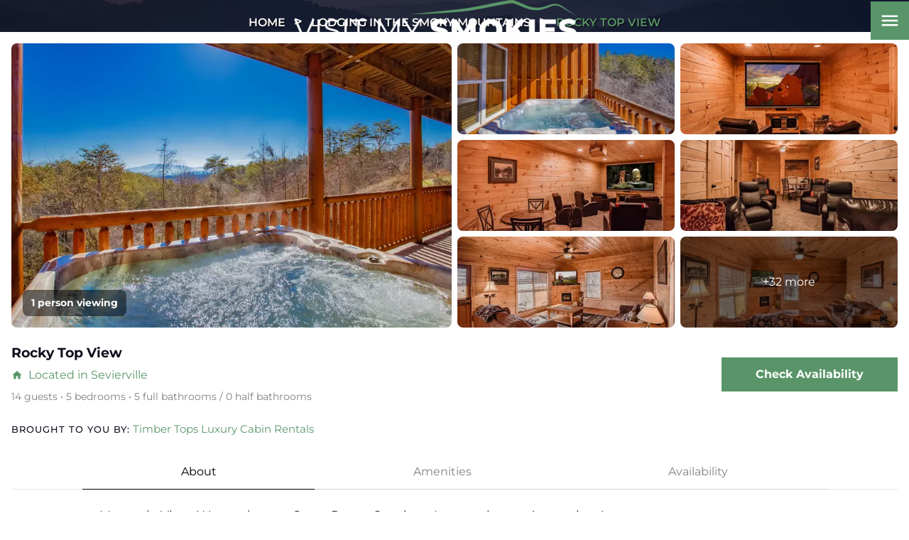

--- FILE ---
content_type: text/html; charset=utf-8
request_url: https://www.visitmysmokies.com/property-listings/rocky-top-view/
body_size: 12646
content:
<!DOCTYPE html><html lang="en"><head><meta charset="utf-8"><title>Rocky Top View - 5 bedroom Cabin in Sevierville - Timber Tops Luxury Cabin Rentals</title><link rel="canonical" href="https://www.visitmysmokies.com/property-listings/rocky-top-view/"><link rel="prefetch" href="https://www.visitmysmokies.com"><style type="text/css">@font-face {font-family:Montserrat;font-style:normal;font-weight:100 900;src:url(/cf-fonts/v/montserrat/5.0.16/latin/wght/normal.woff2);unicode-range:U+0000-00FF,U+0131,U+0152-0153,U+02BB-02BC,U+02C6,U+02DA,U+02DC,U+0304,U+0308,U+0329,U+2000-206F,U+2074,U+20AC,U+2122,U+2191,U+2193,U+2212,U+2215,U+FEFF,U+FFFD;font-display:swap;}@font-face {font-family:Montserrat;font-style:normal;font-weight:100 900;src:url(/cf-fonts/v/montserrat/5.0.16/latin-ext/wght/normal.woff2);unicode-range:U+0100-02AF,U+0304,U+0308,U+0329,U+1E00-1E9F,U+1EF2-1EFF,U+2020,U+20A0-20AB,U+20AD-20CF,U+2113,U+2C60-2C7F,U+A720-A7FF;font-display:swap;}@font-face {font-family:Montserrat;font-style:normal;font-weight:100 900;src:url(/cf-fonts/v/montserrat/5.0.16/cyrillic-ext/wght/normal.woff2);unicode-range:U+0460-052F,U+1C80-1C88,U+20B4,U+2DE0-2DFF,U+A640-A69F,U+FE2E-FE2F;font-display:swap;}@font-face {font-family:Montserrat;font-style:normal;font-weight:100 900;src:url(/cf-fonts/v/montserrat/5.0.16/vietnamese/wght/normal.woff2);unicode-range:U+0102-0103,U+0110-0111,U+0128-0129,U+0168-0169,U+01A0-01A1,U+01AF-01B0,U+0300-0301,U+0303-0304,U+0308-0309,U+0323,U+0329,U+1EA0-1EF9,U+20AB;font-display:swap;}@font-face {font-family:Montserrat;font-style:normal;font-weight:100 900;src:url(/cf-fonts/v/montserrat/5.0.16/cyrillic/wght/normal.woff2);unicode-range:U+0301,U+0400-045F,U+0490-0491,U+04B0-04B1,U+2116;font-display:swap;}@font-face {font-family:Montserrat;font-style:italic;font-weight:100 900;src:url(/cf-fonts/v/montserrat/5.0.16/cyrillic/wght/italic.woff2);unicode-range:U+0301,U+0400-045F,U+0490-0491,U+04B0-04B1,U+2116;font-display:swap;}@font-face {font-family:Montserrat;font-style:italic;font-weight:100 900;src:url(/cf-fonts/v/montserrat/5.0.16/vietnamese/wght/italic.woff2);unicode-range:U+0102-0103,U+0110-0111,U+0128-0129,U+0168-0169,U+01A0-01A1,U+01AF-01B0,U+0300-0301,U+0303-0304,U+0308-0309,U+0323,U+0329,U+1EA0-1EF9,U+20AB;font-display:swap;}@font-face {font-family:Montserrat;font-style:italic;font-weight:100 900;src:url(/cf-fonts/v/montserrat/5.0.16/cyrillic-ext/wght/italic.woff2);unicode-range:U+0460-052F,U+1C80-1C88,U+20B4,U+2DE0-2DFF,U+A640-A69F,U+FE2E-FE2F;font-display:swap;}@font-face {font-family:Montserrat;font-style:italic;font-weight:100 900;src:url(/cf-fonts/v/montserrat/5.0.16/latin/wght/italic.woff2);unicode-range:U+0000-00FF,U+0131,U+0152-0153,U+02BB-02BC,U+02C6,U+02DA,U+02DC,U+0304,U+0308,U+0329,U+2000-206F,U+2074,U+20AC,U+2122,U+2191,U+2193,U+2212,U+2215,U+FEFF,U+FFFD;font-display:swap;}@font-face {font-family:Montserrat;font-style:italic;font-weight:100 900;src:url(/cf-fonts/v/montserrat/5.0.16/latin-ext/wght/italic.woff2);unicode-range:U+0100-02AF,U+0304,U+0308,U+0329,U+1E00-1E9F,U+1EF2-1EFF,U+2020,U+20A0-20AB,U+20AD-20CF,U+2113,U+2C60-2C7F,U+A720-A7FF;font-display:swap;}</style><link href="https://fonts.googleapis.com/icon?family=Material+Icons&amp;display=swap" rel="stylesheet"><script type="d7e7483bd6e251e6cd7b963e-text/javascript">function pmTrackEvents(action, category, label) {
  if (typeof gtag === 'function') {
    gtag('event', action, {
      event_category: category,
      event_label: label
    });
  } else {
    console.warn('gtag is not defined');
  }
}</script><script async src="https://www.googletagmanager.com/gtag/js?id=G-TYRDETDJZV" type="d7e7483bd6e251e6cd7b963e-text/javascript"></script><script type="d7e7483bd6e251e6cd7b963e-text/javascript">window.dataLayer = window.dataLayer || [];
  function gtag(){dataLayer.push(arguments);}
  gtag('js', new Date());

  gtag('config', 'G-TYRDETDJZV');</script><script type="d7e7483bd6e251e6cd7b963e-text/javascript">!function (g, s, q, r, d) {
    r = g[r] = g[r] || function () {
      (r.q = r.q || []).push(
        arguments)
    }; d = s.createElement(q); q = s.getElementsByTagName(q)[0];
    d.src = '//d1l6p2sc9645hc.cloudfront.net/tracker.js'; q.parentNode.
      insertBefore(d, q)
  }(window, document, 'script', '_gs');
  _gs('GSN-526654-K');</script><script type="d7e7483bd6e251e6cd7b963e-text/javascript">var _dcq = _dcq || [];
  var _dcs = _dcs || {};
  _dcs.account = '6436079';

  (function () {
    var dc = document.createElement('script');
    dc.type = 'text/javascript'; dc.async = true;
    dc.src = '//tag.getdrip.com/6436079.js';
    var s = document.getElementsByTagName('script')[0];
    s.parentNode.insertBefore(dc, s);
  })();</script><script type="d7e7483bd6e251e6cd7b963e-text/javascript">!function (f, b, e, v, n, t, s) {
    if (f.fbq) return; n = f.fbq = function () {
      n.callMethod ?
      n.callMethod.apply(n, arguments) : n.queue.push(arguments)
    };
    if (!f._fbq) f._fbq = n; n.push = n; n.loaded = !0; n.version = '2.0';
    n.queue = []; t = b.createElement(e); t.async = !0;
    t.src = v; s = b.getElementsByTagName(e)[0];
    s.parentNode.insertBefore(t, s)
  }(window, document, 'script',
    'https://connect.facebook.net/en_US/fbevents.js');
  fbq('init', '185148505723202');
  fbq('track', 'PageView');</script><noscript><img alt="facebook" height="1" width="1" style="display:none" src="https://www.facebook.com/tr?id=185148505723202&amp;ev=PageView&amp;noscript=1"></noscript><script type="d7e7483bd6e251e6cd7b963e-text/javascript">(function(){ var s = document.createElement('script'); var h = document.querySelector('head') || document.body; s.src = 'https://acsbapp.com/apps/app/dist/js/app.js'; s.async = true; s.onload = function(){ acsbJS.init({ statementLink : '', footerHtml : '', hideMobile : false, hideTrigger : false, disableBgProcess : false, language : 'en', position : 'left', leadColor : '#6c8933', triggerColor : '#6c8933', triggerRadius : '50%', triggerPositionX : 'right', triggerPositionY : 'bottom', triggerIcon : 'people', triggerSize : 'medium', triggerOffsetX : 20, triggerOffsetY : 20, mobile : { triggerSize : 'small', triggerPositionX : 'right', triggerPositionY : 'center', triggerOffsetX : 10, triggerOffsetY : 0, triggerRadius : '50%' } }); }; h.appendChild(s); })();</script><script type="d7e7483bd6e251e6cd7b963e-text/javascript">(function(w,d,t,r,u){var f,n,i;w[u]=w[u]||[],f=function(){var o={ti:"5549783"};o.q=w[u],w[u]=new UET(o),w[u].push("pageLoad")},n=d.createElement(t),n.src=r,n.async=1,n.onload=n.onreadystatechange=function(){var s=this.readyState;s&&s!=="loaded"&&s!=="complete"||(f(),n.onload=n.onreadystatechange=null)},i=d.getElementsByTagName(t)[0],i.parentNode.insertBefore(n,i)})(window,document,"script","//bat.bing.com/bat.js","uetq");</script><script src="https://cdn.debugbear.com/hHXpm1egNgEG.js" async type="d7e7483bd6e251e6cd7b963e-text/javascript"></script><script type="d7e7483bd6e251e6cd7b963e-text/javascript" async defer="defer" src="https://wvi.app/public/javascripts/185f6c23ebe0c87.js"></script><script async defer="defer" src="https://pagead2.googlesyndication.com/pagead/js/adsbygoogle.js" type="d7e7483bd6e251e6cd7b963e-text/javascript"></script><script async src="https://js.alpixtrack.com/alphpixel.js?cust=3824303-557-WBIR" type="d7e7483bd6e251e6cd7b963e-text/javascript"></script><meta name="p:domain_verify" content="766f31fcc80702cf74825f2de0acfeab"><meta name="google-site-verification" content="cr1H4T_4aLtxxlURsIcfImJ9pe8xm8kcpQuqkTJOj9Y"><meta name="google-site-verification" content="LCSbRZPcLGPuN0vHVfSK4AUOxlQqpID28MCpc-WZOR8"><script src="https://cdn.pagesense.io/js/imegonlinecom/534346e7437341dfaa164c14544fb16f.js" type="d7e7483bd6e251e6cd7b963e-text/javascript"></script><script type="d7e7483bd6e251e6cd7b963e-text/javascript">function trackOutboundLink(link, label) {

    try {
      _gaq.push(['_trackEvent', 'Outbound', 'Go To ', 'OB'.label, 1]);
    } catch (err) { }

    setTimeout(function () {
      window.open(link);
    }, 200);
  }</script><script type="d7e7483bd6e251e6cd7b963e-text/javascript">(function(){if(!window.chatbase||window.chatbase("getState")!=="initialized"){window.chatbase=(...arguments)=>{if(!window.chatbase.q){window.chatbase.q=[]}window.chatbase.q.push(arguments)};window.chatbase=new Proxy(window.chatbase,{get(target,prop){if(prop==="q"){return target.q}return(...args)=>target(prop,...args)}})}const onLoad=function(){const script=document.createElement("script");script.src="https://visitmysmokies.aiassistantchat.com/embed.min.js";script.id="elMggOJkDCo14tpgk6KCQ";script.domain="visitmysmokies.aiassistantchat.com";document.body.appendChild(script)};if(document.readyState==="complete"){onLoad()}else{window.addEventListener("load",onLoad)}})();</script><script src="https://capturetool.com/data/I5jACUHVJO.js" type="d7e7483bd6e251e6cd7b963e-text/javascript" charset="utf-8" async="async"></script><script type="d7e7483bd6e251e6cd7b963e-text/javascript">(function(w,d,s,l,i){w[l]=w[l]||[];w[l].push({'gtm.start':
new Date().getTime(),event:'gtm.js'});var f=d.getElementsByTagName(s)[0],
j=d.createElement(s),dl=l!='dataLayer'?'&l='+l:'';j.async=true;j.src=
'https://www.googletagmanager.com/gtm.js?id='+i+dl;f.parentNode.insertBefore(j,f);
})(window,document,'script','dataLayer','GTM-TZL42HS');</script><noscript><iframe src="https://www.googletagmanager.com/ns.html?id=GTM-TZL42HS" height="0" width="0" style="display:none;visibility:hidden"></iframe></noscript><script type="d7e7483bd6e251e6cd7b963e-text/javascript">(function() {
  var script = document.createElement('script');
  script.setAttribute('data-project-id', '94bf0b90-8b54-4c01-8bb6-ec5a554e7c3f');
  script.src = 'https://ingest.promptwatch.com/js/client.min.js';
  document.head.appendChild(script);
})();</script><script type="d7e7483bd6e251e6cd7b963e-text/javascript">!function () { if (window.t4hto4) console.log("WiserNotify pixel installed multiple time in this page"); else { window.t4hto4 = !0; var t = document, e = window, n = function () { var e = t.createElement("script"); e.type = "text/javascript", e.async = !0, e.src = "https://pt.wisernotify.com/pixel.js?ti=g84gkmf36scho", document.body.appendChild(e) }; "complete" === t.readyState ? n() : window.attachEvent ? e.attachEvent("onload", n) : e.addEventListener("load", n, !1) } }();</script><link href="https://fonts.googleapis.com/icon?family=Material+Icons&amp;display=swap" rel="stylesheet"><link rel="stylesheet" href="./style.css"><meta property="og:title" content="Rocky Top View - 5 bedroom Cabin in Sevierville - Timber Tops Luxury Cabin Rentals"><meta property="og:type" content="website"><meta property="og:url" content="https://www.visitmysmokies.com/property-listings/rocky-top-view/"><meta property="og:image" content="https://www.visitmysmokies.com/media/678719ed2832fdcf7efd9859/xxlarge.webp"><meta property="og:image" content="https://www.visitmysmokies.com/media/678719ed2832fdcf7efd985a/xxlarge.webp"><meta property="og:image" content="https://www.visitmysmokies.com/media/678719ee2832fdcf7efd985b/xxlarge.webp"><meta property="og:image" content="https://www.visitmysmokies.com/media/678719ee2832fdcf7efd985c/xxlarge.webp"><meta property="og:image" content="https://www.visitmysmokies.com/media/678719ef2832fdcf7efd985d/xxlarge.webp"><meta property="og:image" content="https://www.visitmysmokies.com/media/678719ef2832fdcf7efd985e/xxlarge.webp"><meta property="og:image" content="https://www.visitmysmokies.com/media/678719f02832fdcf7efd985f/xxlarge.webp"><meta property="og:image" content="https://www.visitmysmokies.com/media/678719f02832fdcf7efd9860/xxlarge.webp"><meta property="og:image" content="https://www.visitmysmokies.com/media/678719f02832fdcf7efd9861/xxlarge.webp"><meta property="og:image" content="https://www.visitmysmokies.com/media/678719f12832fdcf7efd9862/xxlarge.webp"><meta property="og:description" content="Rocky Top View is a 5 bedroom Cabin offered by Timber Tops Luxury Cabin Rentals and located in Sevierville."><meta property="og:locale" content="en_US"><meta property="og:site_name" content="Visit My Smokies"><meta name="viewport" content="width=device-width,initial-scale=1"><script type="d7e7483bd6e251e6cd7b963e-text/javascript">let viewportMeta=document.head.querySelector('meta[name="viewport"]');if(!viewportMeta.content.match('maximum-scale')&&navigator.userAgent.match(/iPhone|iPad|iPod|iOS|mac/i)&&navigator.maxTouchPoints&&navigator.maxTouchPoints>1)viewportMeta.content+=',maximum-scale=1'</script><meta name="description" content="Rocky Top View is a 5 bedroom Cabin offered by Timber Tops Luxury Cabin Rentals and located in Sevierville."><script type="application/ld+json">{"@context":"https://schema.org","@type":"BreadcrumbList","itemListElement":[{"@type":"ListItem","position":1,"item":{"@type":"WebPage","@id":"https://www.visitmysmokies.com/","name":"Home"}},{"@type":"ListItem","position":2,"item":{"@type":"WebPage","@id":"https://www.visitmysmokies.com/property-listings/rocky-top-view/","name":"Rocky Top View - 5 bedroom Cabin in Sevierville - Timber Tops Luxury Cabin Rentals"}}]}</script><script type="application/ld+json">{"@context":"https://schema.org","@type":["Product","Accommodation"],"name":"Rocky Top View","description":"Mountain Views! Home theater, Game Room, Spacious, Luxury, close to Attrractions!","image":["https://www.visitmysmokies.com/media/678719ed2832fdcf7efd9859/xxlarge.webp","https://www.visitmysmokies.com/media/678719ed2832fdcf7efd985a/xxlarge.webp","https://www.visitmysmokies.com/media/678719ee2832fdcf7efd985b/xxlarge.webp","https://www.visitmysmokies.com/media/678719ee2832fdcf7efd985c/xxlarge.webp","https://www.visitmysmokies.com/media/678719ef2832fdcf7efd985d/xxlarge.webp","https://www.visitmysmokies.com/media/678719ef2832fdcf7efd985e/xxlarge.webp","https://www.visitmysmokies.com/media/678719f02832fdcf7efd985f/xxlarge.webp","https://www.visitmysmokies.com/media/678719f02832fdcf7efd9860/xxlarge.webp","https://www.visitmysmokies.com/media/678719f02832fdcf7efd9861/xxlarge.webp","https://www.visitmysmokies.com/media/678719f12832fdcf7efd9862/xxlarge.webp"],"aggregateRating":{"ratingCount":"0","reviewCount":"0","ratingValue":"NaN","@type":"AggregateRating"},"address":{"@type":"PostalAddress","addressCountry":"US","streetAddress":"661 Stockton Drive","addressLocality":"Sevierville","addressRegion":"TN","postalCode":"37876"},"geo":{"@type":"GeoCoordinates","latitude":"35.8490630","longitude":"-83.6081850"},"petsAllowed":true,"amenityFeature":[{"name":"Smoke Alarm","value":"True"},{"name":"Parties/Events Not Allowed","value":"True"},{"name":"Air Conditioning","value":"True"},{"name":"Rocking Chairs","value":"True"},{"name":"Balcony","value":"True"},{"name":"pets not allowed","value":"True"},{"name":"Hair Dryer","value":"True"},{"name":"Deck","value":"True"},{"name":"Fire extinguisher","value":"True"},{"name":"Towels Provided","value":"True"},{"name":"Linens Provided","value":"True"},{"name":"children welcome","value":"True"},{"name":"Mainfloor Bedroom","value":"True"},{"name":"Washer & Dryer","value":"True"},{"name":"Non-Smoking Rental","value":"True"},{"name":"Stories / Levels: 3","value":"True"},{"name":"Game Room","value":"True"},{"name":"Pool Table","value":"True"},{"name":"Internet/Wifi","value":"True"},{"name":"WiFi / Internet","value":"True"},{"name":"Jacuzzi / Jetted Tub","value":"True"},{"name":"Hot Tub","value":"True"},{"name":"Home Theatre","value":"True"},{"name":"Home Theater/Movie Room","value":"True"},{"name":"Flat Screen TV","value":"True"},{"name":"Big Screen TV","value":"True"},{"name":"Grill/BBQ: Gas","value":"True"},{"name":"Arcade Game","value":"True"},{"name":"Cable or Satellite","value":"True"},{"name":"Fireplace","value":"True"},{"name":"Fireplace: Electric Fireplace","value":"True"},{"name":"Oven","value":"True"},{"name":"Microwave","value":"True"},{"name":"Blender","value":"True"},{"name":"Toaster","value":"True"},{"name":"Dishwasher","value":"True"},{"name":"Stove","value":"True"},{"name":"Dishes & Utensils","value":"True"},{"name":"Coffee Maker","value":"True"},{"name":"Cookware","value":"True"},{"name":"Full Kitchen","value":"True"},{"name":"Refrigerator","value":"True"},{"name":"Pool Access","value":"True"},{"name":"Resort Pool Access","value":"True"},{"name":"Resort: Grandview","value":"True"},{"name":"Extra Bedding: Sofa Sleeper","value":"True"},{"name":"King Size Bed","value":"True"},{"name":"Motorcycle Friendly","value":"True"},{"name":"Paved Road Access","value":"True"},{"name":"City / Area: Pigeon Forge","value":"True"},{"name":"General Area: New Era Road","value":"True"},{"name":"Mountain View","value":"True"},{"name":"View: Spectacular/Mountain Views","value":"True"}],"numberOfBedrooms":"5","numberOfFullBathrooms":"5"}</script><script type="application/ld+json">{"@context":"https://schema.org","@type":"BreadcrumbList","itemListElement":[{"@type":"ListItem","position":1,"item":{"@type":"WebPage","@id":"https://www.visitmysmokies.com/","name":"Home"}},{"@type":"ListItem","position":2,"item":{"@type":"WebPage","@id":"https://www.visitmysmokies.com/properties/","name":"Properties"}},{"@type":"ListItem","position":3,"item":{"@type":"WebPage","@id":"https://www.visitmysmokies.com/property-listings/rocky-top-view/","name":"Rocky Top View - 5 bedroom Cabin in Sevierville - Timber Tops Luxury Cabin Rentals"}}]}</script><link rel="icon" href="/favicon_6723b678ae61a17736a6c53c.png"></head><body><header class="site-header nav_sec" data-cid-96><div class="container"><div class="nav mobile"><a class="nav_brand" href="/"><img src="/media/6824cd54210ee24e77e33520/medium.webp" alt="Visit_My_Smokies_logo_Color" loading="eager" decoding="async" height="57" width="398" class="mob static-media" data-cid-97></a><a class="nav_toggle" role="button"><span class="menu icon material-icons material-symbols-outlined" data-cid-98>menu</span></a><div class="navigation_collapse"><ul class="nav_links"><li><a href="/" target="_self">Home</a></li><li class="menu-has-children"><a href="/where-to-stay/" target="_self">Stay</a><i class="material-icons" onclick="if (!window.__cfRLUnblockHandlers) return false; toggleSubMenu(this)" data-cf-modified-d7e7483bd6e251e6cd7b963e-="">chevron_right</i><div class="dropdown_menu"><ul><li><a class="childlink dropdown-item" href="/where-to-stay/cabins-chalets/" target>Cabin Rentals</a></li></ul><ul><li><a class="childlink dropdown-item" href="/where-to-stay/pigeon-forge-cabins/" target>Pigeon Forge Cabins</a></li></ul><ul><li><a class="childlink dropdown-item" href="/where-to-stay/gatinburg-cabins-chalets/" target>Gatlinburg Cabin Rentals</a></li></ul><ul><li><a class="childlink dropdown-item" href="/where-to-stay/sevierville-cabins/" target>Sevierville Cabins</a></li></ul><ul><li><a class="childlink dropdown-item" href="/where-to-stay/condos/" target>Condo Rentals</a></li></ul><ul><li><a class="childlink dropdown-item" href="/where-to-stay/bed-breakfasts/" target>Bed and Breakfasts</a></li></ul><ul><li><a class="childlink dropdown-item" href="/where-to-stay/campgrounds-rv/" target>Campgrounds and RV Parks</a></li></ul><ul><li><a class="childlink dropdown-item" href="/where-to-stay/campgrounds-rv/glamping/" target>Glamping in the Smokies</a></li></ul><ul><li><a class="childlink dropdown-item" href="/where-to-stay/reunions-groups/" target>Large Cabins for Groups</a></li></ul></div></li><li class="menu-has-children"><a href="/smoky-mountain-coupons/" target="_self">Save</a><i class="material-icons" onclick="if (!window.__cfRLUnblockHandlers) return false; toggleSubMenu(this)" data-cf-modified-d7e7483bd6e251e6cd7b963e-="">chevron_right</i><div class="dropdown_menu"><ul><li><a class="childlink dropdown-item" href="/smoky-mountain-coupons/" target>Coupons &amp; Discounts</a></li></ul><ul><li><a class="childlink dropdown-item" href="/smoky-mountain-specials-list/" target>Cabin Specials</a></li></ul></div></li><li class="menu-has-children"><a href="/what-to-do/" target="_self">Play</a><i class="material-icons" onclick="if (!window.__cfRLUnblockHandlers) return false; toggleSubMenu(this)" data-cf-modified-d7e7483bd6e251e6cd7b963e-="">chevron_right</i><div class="dropdown_menu"><ul><li><a class="childlink dropdown-item" href="/what-to-do/smoky-mountain-events/" target>Calendar of Events</a></li></ul><ul><li><a class="childlink dropdown-item" href="/what-to-do/attractions/" target>Attractions</a></li></ul><ul><li><a class="childlink dropdown-item" href="/what-to-do/shopping/" target>Shopping</a></li></ul><ul><li><a class="childlink dropdown-item" href="/what-to-do/dining/" target>Restaurants</a></li></ul><ul><li><a class="childlink dropdown-item" href="/what-to-do/arts-culture/" target>Arts and Crafts</a></li></ul><ul><li><a class="childlink dropdown-item" href="/weddings/" target>Weddings &amp; Romance</a></li></ul><ul><li><a class="childlink dropdown-item" href="/smoky-mountain-weather-forecasts/" target>Smoky Mountain Weather</a></li></ul></div></li><li class="menu-has-children"><a href="/area-information/" target="_self">Places To Go</a><i class="material-icons" onclick="if (!window.__cfRLUnblockHandlers) return false; toggleSubMenu(this)" data-cf-modified-d7e7483bd6e251e6cd7b963e-="">chevron_right</i><div class="dropdown_menu"><ul><li><a class="childlink dropdown-item" href="/area-information/gatlinburg/" target>Gatlinburg</a></li></ul><ul><li><a class="childlink dropdown-item" href="/area-information/pigeon-forge/" target>Pigeon Forge</a></li></ul><ul><li><a class="childlink dropdown-item" href="/area-information/smoky-mountains/" target>The National Park</a></li></ul><ul><li><a class="childlink dropdown-item" href="/area-information/sevierville/" target>Sevierville</a></li></ul><ul><li><a class="childlink dropdown-item" href="/area-information/wears-valley/" target>Wears Valley</a></li></ul><ul><li><a class="childlink dropdown-item" href="/area-information/douglas-lake-tn/" target>Douglas Lake</a></li></ul><ul><li><a class="childlink dropdown-item" href="/area-information/sevier-county-tennessee/" target>Sevier County</a></li></ul><ul><li><a class="childlink dropdown-item" href="/area-information/maps-transportation/" target>Maps &amp; Transportation</a></li></ul><ul><li><a class="childlink dropdown-item" href="/smoky-mountains-photos/" target>Smoky Mountain Photos</a></li></ul></div></li><li><a href="/insiders-view/" target="_self">Insider&apos;s View</a></li><li><a href="/blog/" target="_self">Travel Tips</a></li></ul></div></div><div class="nav desktop"><a class="nav_brand" href="/"><img src="/media/6824cd54210ee24e77e33520/medium.webp" alt="Visit_My_Smokies_logo_Color" loading="eager" decoding="async" height="57" width="398" class="web static-media" data-cid-99></a><div class="menu-collapse closed"><i class="material-icons">menu</i></div></div></div><div class="menu-open"><div class="bg"><div id="image-placeholder"></div></div><div class="overlay"></div><div class="container"><div class="menu-parts"><div class="left"><ul class="nav_links right"><li><a href="/" target="_self">Home</a><div class="menu-image"><img src="/media/670d3822fb91998b7bda2ee3/xlarge.webp" alt="wildflowers in the smokies" loading="lazy" decoding="async" height="1066" width="1599" class="main_img static-media" data-cid-100></div></li><li class="menu-has-children"><a href="/where-to-stay/" target="_self">Stay</a><div class="menu-image"><img src="/media/67076f24fb91998b7bda269d/xlarge.webp" alt="breakfast in bed" loading="lazy" decoding="async" height="1067" width="1600" class="main_img static-media" data-cid-101></div><i class="material-icons" onclick="if (!window.__cfRLUnblockHandlers) return false; toggleSubMenu(this)" data-cf-modified-d7e7483bd6e251e6cd7b963e-="">chevron_right</i><div class="dropdown_menu"><ul><li><a class="childlink dropdown-item" href="/where-to-stay/cabins-chalets/" target>Cabin Rentals</a></li><li><a class="childlink dropdown-item" href="/where-to-stay/pigeon-forge-cabins/" target>Pigeon Forge Cabins</a></li><li><a class="childlink dropdown-item" href="/where-to-stay/gatinburg-cabins-chalets/" target>Gatlinburg Cabin Rentals</a></li><li><a class="childlink dropdown-item" href="/where-to-stay/sevierville-cabins/" target>Sevierville Cabins</a></li><li><a class="childlink dropdown-item" href="/where-to-stay/condos/" target>Condo Rentals</a></li><li><a class="childlink dropdown-item" href="/where-to-stay/bed-breakfasts/" target>Bed and Breakfasts</a></li><li><a class="childlink dropdown-item" href="/where-to-stay/campgrounds-rv/" target>Campgrounds and RV Parks</a></li><li><a class="childlink dropdown-item" href="/where-to-stay/campgrounds-rv/glamping/" target>Glamping in the Smokies</a></li><li><a class="childlink dropdown-item" href="/where-to-stay/reunions-groups/" target>Large Cabins for Groups</a></li></ul></div></li><li class="menu-has-children"><a href="/smoky-mountain-coupons/" target="_self">Save</a><div class="menu-image"><img src="/media/670d8840fb91998b7bda30c2/xlarge.webp" alt="family browses internet" loading="lazy" decoding="async" height="1071" width="1600" class="main_img static-media" data-cid-102></div><i class="material-icons" onclick="if (!window.__cfRLUnblockHandlers) return false; toggleSubMenu(this)" data-cf-modified-d7e7483bd6e251e6cd7b963e-="">chevron_right</i><div class="dropdown_menu"><ul><li><a class="childlink dropdown-item" href="/smoky-mountain-coupons/" target>Coupons &amp; Discounts</a></li><li><a class="childlink dropdown-item" href="/smoky-mountain-specials-list/" target>Cabin Specials</a></li></ul></div></li><li class="menu-has-children"><a href="/what-to-do/" target="_self">Play</a><div class="menu-image"><img src="/media/67095696fb91998b7bda2922/xlarge.webp" alt="downtown Gatlinburg" loading="lazy" decoding="async" height="1065" width="1599" class="main_img static-media" data-cid-103></div><i class="material-icons" onclick="if (!window.__cfRLUnblockHandlers) return false; toggleSubMenu(this)" data-cf-modified-d7e7483bd6e251e6cd7b963e-="">chevron_right</i><div class="dropdown_menu"><ul><li><a class="childlink dropdown-item" href="/what-to-do/smoky-mountain-events/" target>Calendar of Events</a></li><li><a class="childlink dropdown-item" href="/what-to-do/attractions/" target>Attractions</a></li><li><a class="childlink dropdown-item" href="/what-to-do/shopping/" target>Shopping</a></li><li><a class="childlink dropdown-item" href="/what-to-do/dining/" target>Restaurants</a></li><li><a class="childlink dropdown-item" href="/what-to-do/arts-culture/" target>Arts and Crafts</a></li><li><a class="childlink dropdown-item" href="/weddings/" target>Weddings &amp; Romance</a></li><li><a class="childlink dropdown-item" href="/smoky-mountain-weather-forecasts/" target>Smoky Mountain Weather</a></li></ul></div></li><li class="menu-has-children"><a href="/area-information/" target="_self">Places To Go</a><div class="menu-image"><img src="/media/67094111fb91998b7bda28e6/xlarge.webp" alt="woman relaxes by waterfall" loading="lazy" decoding="async" height="1067" width="1599" class="main_img static-media" data-cid-104></div><i class="material-icons" onclick="if (!window.__cfRLUnblockHandlers) return false; toggleSubMenu(this)" data-cf-modified-d7e7483bd6e251e6cd7b963e-="">chevron_right</i><div class="dropdown_menu"><ul><li><a class="childlink dropdown-item" href="/area-information/gatlinburg/" target="_self">Gatlinburg</a></li><li><a class="childlink dropdown-item" href="/area-information/pigeon-forge/" target="_self">Pigeon Forge</a></li><li><a class="childlink dropdown-item" href="/area-information/smoky-mountains/" target="_self">The National Park</a></li><li><a class="childlink dropdown-item" href="/area-information/sevierville/" target="_self">Sevierville</a></li><li><a class="childlink dropdown-item" href="/area-information/wears-valley/" target="_self">Wears Valley</a></li><li><a class="childlink dropdown-item" href="/area-information/douglas-lake-tn/" target="_self">Douglas Lake</a></li><li><a class="childlink dropdown-item" href="/area-information/sevier-county-tennessee/" target="_self">Sevier County</a></li><li><a class="childlink dropdown-item" href="/area-information/maps-transportation/" target="_self">Maps &amp; Transportation</a></li><li><a class="childlink dropdown-item" href="/smoky-mountains-photos/" target="_self">Smoky Mountain Photos</a></li></ul></div></li><li><a href="/insiders-view/" target="_self">Insider&apos;s View</a><div class="menu-image"><img src="/media/67095912fb91998b7bda2936/original.webp" alt="family enjoys view of the smokies" loading="lazy" decoding="async" height="1066" width="1599" class="main_img static-media" data-cid-105></div></li><li><a href="/blog/" target="_self">Travel Tips</a><div class="menu-image"><img src="/media/67094e61fb91998b7bda28f8/xlarge.webp" alt="woman enjoying Smokies view" loading="lazy" decoding="async" height="1066" width="1599" class="main_img static-media" data-cid-106></div></li></ul></div></div></div></div><script type="d7e7483bd6e251e6cd7b963e-text/javascript">window.toggleMenu = () => {
    var x = document.querySelector('.navigation_collapse');
    var body = document.body; // Reference to the body tag
    var menuIcon = document.querySelector(".nav_toggle .menu.icon");

    // Toggle the navigation menu visibility
    x.style.display = (x.style.display === "none" || x.style.display === "") ? "block" : "none";

    // Update the menu icon
    menuIcon.innerHTML = (x.style.display === "none" || x.style.display === "") ? "menu" : "close";

    // Add or remove the menu_show class on the body tag
    if (x.style.display === "block") {
        body.classList.add('menu_show'); // Add class when menu is open
    } else {
        body.classList.remove('menu_show'); // Remove class when menu is closed
        closeAllDropdowns();
    }
};

const toggle = document.querySelector(".nav_toggle .menu.icon")
if (toggle) {
    toggle.addEventListener("click", toggleMenu)
}

window.toggleSubMenu = function (item) {
    // Get the parent menu item
    const menuItem = item.parentNode;

    // Check if the clicked submenu is already open
    const isOpen = menuItem.classList.contains('open-nav');

    // Close all other submenus
    const allSubMenus = document.querySelectorAll('.open-nav');
    allSubMenus.forEach(subMenu => {
        // Remove 'open-nav' class from the submenu
        subMenu.classList.remove('open-nav');

        // Change the icon back to 'chevron_right'
        const icon = subMenu.querySelector('.material-icons');
        if (icon) {
            icon.innerHTML = "chevron_right"; // Reset icon
        }
    });

    // If it was not open, open it; otherwise, keep it closed
    if (!isOpen) {
        menuItem.classList.add('open-nav');
        item.innerHTML = "expand_more";
    } else {
        item.innerHTML = "chevron_right";
    }
}

// Function to close all dropdowns
function closeAllDropdowns() {
    let allDropdowns = document.querySelectorAll('.nav_links .menu-has-children ');
    allDropdowns.forEach((dropdown) => {
        //dropdown.querySelector('.dropdown_menu').style.display = "none";
        dropdown.classList.remove('open-nav');
        dropdown.querySelector('.material-icons').innerHTML = "chevron_right"; // Reset the icon
    });
}

const currentUrl = window.location.origin + window.location.pathname; // Get current URL

// Loop through all menu links and check if they match the current URL
document.querySelectorAll('.nav_links a').forEach(link => {
    const parentLi = link.closest('li a');

    if (link.href === currentUrl) {
        link.classList.add('active');
        parentLi.classList.add('active'); // Add active to the parent li

        // If the link is inside a dropdown, open it
        const dropdownMenu = parentLi.querySelector('.dropdown_menu');
        if (dropdownMenu) parentLi.classList.add('open-nav');
    }
});

// Check if any child inside the dropdown has 'active' class and add it to the parent li
document.querySelectorAll('.nav_links li').forEach(parentLi => {
    if (parentLi.querySelector('.dropdown_menu .active')) {
        parentLi.classList.add('active');
    }
});

window.addEventListener('resize', () => {
    document.querySelector('.navigation_collapse').style.display = (window.innerWidth > 991) ? "flex" : "none";
    document.querySelector(".nav_toggle .menu.icon").innerHTML = "menu";
})


document.querySelector('.menu-collapse').addEventListener('click', function () {
    const menu = document.querySelector('.menu-open');
    const icon = this.querySelector('i.material-icons');

    if (menu.classList.contains('open')) {
        menu.classList.remove('open');
        this.classList.add('closed');
        icon.textContent = 'menu'; // Switch back to menu icon
    } else {
        menu.classList.add('open');
        this.classList.remove('closed');
        icon.textContent = 'close'; // Switch to close icon
    }
});


const siteHeader = document.querySelector('.site-header');

if (document.querySelector('.interior.no-header')) {
    siteHeader.classList.add('header-sticky');
} else {
    window.addEventListener('scroll', () => {
        siteHeader.classList.toggle('header-sticky', window.scrollY > 0);
    });
}


// Select all top-level menu items excluding items inside .dropdown-menu
const menuItems = document.querySelectorAll('ul.nav_links > li:not(.dropdown-menu li)');

const imagePlaceholder = document.getElementById('image-placeholder');
let currentImage = null;
let hideTimeout; // Timeout for hiding content

// Function to show the image and apply transition
function showImage(imageSrc) {
    if (currentImage !== imageSrc) {
        currentImage = imageSrc;
        imagePlaceholder.innerHTML = '';
        const img = document.createElement('img');
        img.src = imageSrc;
        img.style.maxWidth = '100%';
        img.style.maxHeight = '100%';
        img.style.opacity = '0';
        img.style.transform = 'translateY(-10px)';
        img.style.transition = 'opacity 0.2s ease, transform 0.2s ease'; // Reduced transition time
        img.addEventListener('load', function () {
            imagePlaceholder.appendChild(img);
            // Apply transition immediately
            requestAnimationFrame(() => {
                img.style.opacity = '1';
                img.style.transform = 'translateY(0)';
            });
        });
    }
}


// Function to hide the image
function hideImage() {
    const img = imagePlaceholder.querySelector('img');
    if (img) {
        img.style.opacity = '0';
        img.style.transform = 'translateY(-20px)';
        setTimeout(() => {
            imagePlaceholder.innerHTML = '';
            currentImage = null;
        }, 1000);
    }
}

// Add hover event listeners to each top-level menu item (excluding those inside .dropdown-menu)
menuItems.forEach(item => {
    const imageElement = item.querySelector('.menu-image img');

    // Show the content on hover
    item.addEventListener('mouseenter', function () {
        clearTimeout(hideTimeout);
        if (imageElement && imageElement.src) {
            showImage(imageElement.src);
        }
    });

    // Delay hiding the content when leaving the item
    item.addEventListener('mouseleave', function () {
        hideTimeout = setTimeout(() => {
            if (!item.matches(':hover') && !imagePlaceholder.matches(':hover')) {
                hideImage();
            }
        }, 1000);
    });


    // Prevent disappearing when hovering over the image
    imagePlaceholder.addEventListener('mouseenter', function () {
        clearTimeout(hideTimeout);
    });

    imagePlaceholder.addEventListener('mouseleave', function () {
        hideTimeout = setTimeout(() => {
            hideImage();
        }, 1000);
    });
});</script></header><div class="page-body"><div class="header-block"><div class="site-hero inner_head" data-cid-1><div class="overlay"></div><img src="/media/677d49702832fdcf7efd1723/xlarge.webp" alt="foggy smoky mountains" loading="lazy" decoding="async" height="447" width="1599" autoplay="true" muted="true" loop="true" class="static-media" data-cid-2><div class="head_cap"><div class="container"><h1>Rocky Top View - 5 bedroom Cabin in Sevierville - Timber Tops Luxury Cabin Rentals</h1><ul class="site-breadcrumb breadcrum" data-cid-3><li><a href="/">Home</a></li><li><a href="/where-to-stay/">Lodging in the Smoky Mountains</a></li><li>Rocky Top View</li></ul></div></div></div></div><div class="property-listing-page"><div class="rezemotion-property-images with-view-count" unit-id="2938" show-view-count="true" data-cid-4><div class="image-grid"><div class="image" onclick="if (!window.__cfRLUnblockHandlers) return false; showRezEmotionPropertyImagesDialog(event, 0)" data-cf-modified-d7e7483bd6e251e6cd7b963e-=""><img src="/media/678719ed2832fdcf7efd9859/large.webp" alt="Rocky Top View" loading="lazy" decoding="async" height="533" width="799" class="static-media" data-cid-5><div class="more-button" onclick="if (!window.__cfRLUnblockHandlers) return false; showRezEmotionPropertyImagesDialog(event, 0)" data-cf-modified-d7e7483bd6e251e6cd7b963e-="">View 38 images</div><div class="view-count" style="display:none"></div></div><div class="image" onclick="if (!window.__cfRLUnblockHandlers) return false; showRezEmotionPropertyImagesDialog(event, 1)" data-cf-modified-d7e7483bd6e251e6cd7b963e-=""><img src="/media/678719ed2832fdcf7efd985a/medium.webp" alt="Rocky Top View" loading="lazy" decoding="async" height="266" width="399" class="static-media" data-cid-6></div><div class="image" onclick="if (!window.__cfRLUnblockHandlers) return false; showRezEmotionPropertyImagesDialog(event, 2)" data-cf-modified-d7e7483bd6e251e6cd7b963e-=""><img src="/media/678719ee2832fdcf7efd985b/medium.webp" alt="Rocky Top View" loading="lazy" decoding="async" height="266" width="399" class="static-media" data-cid-7></div><div class="image" onclick="if (!window.__cfRLUnblockHandlers) return false; showRezEmotionPropertyImagesDialog(event, 3)" data-cf-modified-d7e7483bd6e251e6cd7b963e-=""><img src="/media/678719ee2832fdcf7efd985c/medium.webp" alt="Rocky Top View" loading="lazy" decoding="async" height="266" width="399" class="static-media" data-cid-8><div class="more-scrim small">+35 more</div></div><div class="image" onclick="if (!window.__cfRLUnblockHandlers) return false; showRezEmotionPropertyImagesDialog(event, 4)" data-cf-modified-d7e7483bd6e251e6cd7b963e-=""><img src="/media/678719ef2832fdcf7efd985d/medium.webp" alt="Rocky Top View" loading="lazy" decoding="async" height="266" width="399" class="static-media" data-cid-9></div><div class="image" onclick="if (!window.__cfRLUnblockHandlers) return false; showRezEmotionPropertyImagesDialog(event, 5)" data-cf-modified-d7e7483bd6e251e6cd7b963e-=""><img src="/media/678719ef2832fdcf7efd985e/medium.webp" alt="Rocky Top View" loading="lazy" decoding="async" height="266" width="399" class="static-media" data-cid-10></div><div class="image" onclick="if (!window.__cfRLUnblockHandlers) return false; showRezEmotionPropertyImagesDialog(event, 6)" data-cf-modified-d7e7483bd6e251e6cd7b963e-=""><img src="/media/678719f02832fdcf7efd985f/medium.webp" alt="Rocky Top View" loading="lazy" decoding="async" height="266" width="399" class="static-media" data-cid-11><div class="more-scrim">+32 more</div></div></div><div class="images-dialog"><div class="scrim" onclick="if (!window.__cfRLUnblockHandlers) return false; hideRezEmotionPropertyImagesDialog(event)" data-cf-modified-d7e7483bd6e251e6cd7b963e-=""></div><div class="dialog"><div class="top-bar"><div class="close-button" onclick="if (!window.__cfRLUnblockHandlers) return false; hideRezEmotionPropertyImagesDialog(event)" data-cf-modified-d7e7483bd6e251e6cd7b963e-=""><i class="material-icons">close</i></div></div><div class="images"><div class="image"><img src="/media/678719ed2832fdcf7efd9859/large.webp" alt="Rocky Top View" loading="lazy" decoding="async" height="533" width="799" onclick="if (!window.__cfRLUnblockHandlers) return false; showRezEmotionPropertyImagesSlider(event, 0)" class="static-media" data-cid-12 data-cf-modified-d7e7483bd6e251e6cd7b963e-=""></div><div class="image"><img src="/media/678719ed2832fdcf7efd985a/large.webp" alt="Rocky Top View" loading="lazy" decoding="async" height="533" width="799" onclick="if (!window.__cfRLUnblockHandlers) return false; showRezEmotionPropertyImagesSlider(event, 1)" class="static-media" data-cid-13 data-cf-modified-d7e7483bd6e251e6cd7b963e-=""></div><div class="image"><img src="/media/678719ee2832fdcf7efd985b/large.webp" alt="Rocky Top View" loading="lazy" decoding="async" height="533" width="799" onclick="if (!window.__cfRLUnblockHandlers) return false; showRezEmotionPropertyImagesSlider(event, 2)" class="static-media" data-cid-14 data-cf-modified-d7e7483bd6e251e6cd7b963e-=""></div><div class="image"><img src="/media/678719ee2832fdcf7efd985c/large.webp" alt="Rocky Top View" loading="lazy" decoding="async" height="533" width="799" onclick="if (!window.__cfRLUnblockHandlers) return false; showRezEmotionPropertyImagesSlider(event, 3)" class="static-media" data-cid-15 data-cf-modified-d7e7483bd6e251e6cd7b963e-=""></div><div class="image"><img src="/media/678719ef2832fdcf7efd985d/large.webp" alt="Rocky Top View" loading="lazy" decoding="async" height="533" width="800" onclick="if (!window.__cfRLUnblockHandlers) return false; showRezEmotionPropertyImagesSlider(event, 4)" class="static-media" data-cid-16 data-cf-modified-d7e7483bd6e251e6cd7b963e-=""></div><div class="image"><img src="/media/678719ef2832fdcf7efd985e/large.webp" alt="Rocky Top View" loading="lazy" decoding="async" height="533" width="800" onclick="if (!window.__cfRLUnblockHandlers) return false; showRezEmotionPropertyImagesSlider(event, 5)" class="static-media" data-cid-17 data-cf-modified-d7e7483bd6e251e6cd7b963e-=""></div><div class="image"><img src="/media/678719f02832fdcf7efd985f/large.webp" alt="Rocky Top View" loading="lazy" decoding="async" height="533" width="799" onclick="if (!window.__cfRLUnblockHandlers) return false; showRezEmotionPropertyImagesSlider(event, 6)" class="static-media" data-cid-18 data-cf-modified-d7e7483bd6e251e6cd7b963e-=""></div><div class="image"><img src="/media/678719f02832fdcf7efd9860/large.webp" alt="Rocky Top View" loading="lazy" decoding="async" height="533" width="799" onclick="if (!window.__cfRLUnblockHandlers) return false; showRezEmotionPropertyImagesSlider(event, 7)" class="static-media" data-cid-19 data-cf-modified-d7e7483bd6e251e6cd7b963e-=""></div><div class="image"><img src="/media/678719f02832fdcf7efd9861/large.webp" alt="Rocky Top View" loading="lazy" decoding="async" height="533" width="799" onclick="if (!window.__cfRLUnblockHandlers) return false; showRezEmotionPropertyImagesSlider(event, 8)" class="static-media" data-cid-20 data-cf-modified-d7e7483bd6e251e6cd7b963e-=""></div><div class="image"><img src="/media/678719f12832fdcf7efd9862/large.webp" alt="Rocky Top View" loading="lazy" decoding="async" height="533" width="799" onclick="if (!window.__cfRLUnblockHandlers) return false; showRezEmotionPropertyImagesSlider(event, 9)" class="static-media" data-cid-21 data-cf-modified-d7e7483bd6e251e6cd7b963e-=""></div><div class="image"><img src="/media/678719f12832fdcf7efd9863/large.webp" alt="Rocky Top View" loading="lazy" decoding="async" height="533" width="799" onclick="if (!window.__cfRLUnblockHandlers) return false; showRezEmotionPropertyImagesSlider(event, 10)" class="static-media" data-cid-22 data-cf-modified-d7e7483bd6e251e6cd7b963e-=""></div><div class="image"><img src="/media/678719f12832fdcf7efd9864/large.webp" alt="Rocky Top View" loading="lazy" decoding="async" height="533" width="799" onclick="if (!window.__cfRLUnblockHandlers) return false; showRezEmotionPropertyImagesSlider(event, 11)" class="static-media" data-cid-23 data-cf-modified-d7e7483bd6e251e6cd7b963e-=""></div><div class="image"><img src="/media/678719f22832fdcf7efd9865/large.webp" alt="Rocky Top View" loading="lazy" decoding="async" height="533" width="799" onclick="if (!window.__cfRLUnblockHandlers) return false; showRezEmotionPropertyImagesSlider(event, 12)" class="static-media" data-cid-24 data-cf-modified-d7e7483bd6e251e6cd7b963e-=""></div><div class="image"><img src="/media/678719f22832fdcf7efd9866/large.webp" alt="Rocky Top View" loading="lazy" decoding="async" height="533" width="799" onclick="if (!window.__cfRLUnblockHandlers) return false; showRezEmotionPropertyImagesSlider(event, 13)" class="static-media" data-cid-25 data-cf-modified-d7e7483bd6e251e6cd7b963e-=""></div><div class="image"><img src="/media/678719f32832fdcf7efd9867/large.webp" alt="Rocky Top View" loading="lazy" decoding="async" height="533" width="800" onclick="if (!window.__cfRLUnblockHandlers) return false; showRezEmotionPropertyImagesSlider(event, 14)" class="static-media" data-cid-26 data-cf-modified-d7e7483bd6e251e6cd7b963e-=""></div><div class="image"><img src="/media/678719f32832fdcf7efd9868/large.webp" alt="Rocky Top View" loading="lazy" decoding="async" height="533" width="799" onclick="if (!window.__cfRLUnblockHandlers) return false; showRezEmotionPropertyImagesSlider(event, 15)" class="static-media" data-cid-27 data-cf-modified-d7e7483bd6e251e6cd7b963e-=""></div><div class="image"><img src="/media/678719f32832fdcf7efd9869/large.webp" alt="Rocky Top View" loading="lazy" decoding="async" height="533" width="799" onclick="if (!window.__cfRLUnblockHandlers) return false; showRezEmotionPropertyImagesSlider(event, 16)" class="static-media" data-cid-28 data-cf-modified-d7e7483bd6e251e6cd7b963e-=""></div><div class="image"><img src="/media/678719f42832fdcf7efd986a/large.webp" alt="Rocky Top View" loading="lazy" decoding="async" height="533" width="799" onclick="if (!window.__cfRLUnblockHandlers) return false; showRezEmotionPropertyImagesSlider(event, 17)" class="static-media" data-cid-29 data-cf-modified-d7e7483bd6e251e6cd7b963e-=""></div><div class="image"><img src="/media/678719f42832fdcf7efd986b/large.webp" alt="Rocky Top View" loading="lazy" decoding="async" height="533" width="799" onclick="if (!window.__cfRLUnblockHandlers) return false; showRezEmotionPropertyImagesSlider(event, 18)" class="static-media" data-cid-30 data-cf-modified-d7e7483bd6e251e6cd7b963e-=""></div><div class="image"><img src="/media/678719f52832fdcf7efd986c/large.webp" alt="Rocky Top View" loading="lazy" decoding="async" height="533" width="800" onclick="if (!window.__cfRLUnblockHandlers) return false; showRezEmotionPropertyImagesSlider(event, 19)" class="static-media" data-cid-31 data-cf-modified-d7e7483bd6e251e6cd7b963e-=""></div><div class="image"><img src="/media/678719f52832fdcf7efd986d/large.webp" alt="Rocky Top View" loading="lazy" decoding="async" height="533" width="799" onclick="if (!window.__cfRLUnblockHandlers) return false; showRezEmotionPropertyImagesSlider(event, 20)" class="static-media" data-cid-32 data-cf-modified-d7e7483bd6e251e6cd7b963e-=""></div><div class="image"><img src="/media/678719f62832fdcf7efd986e/large.webp" alt="Rocky Top View" loading="lazy" decoding="async" height="533" width="799" onclick="if (!window.__cfRLUnblockHandlers) return false; showRezEmotionPropertyImagesSlider(event, 21)" class="static-media" data-cid-33 data-cf-modified-d7e7483bd6e251e6cd7b963e-=""></div><div class="image"><img src="/media/678719f62832fdcf7efd986f/large.webp" alt="Rocky Top View" loading="lazy" decoding="async" height="533" width="799" onclick="if (!window.__cfRLUnblockHandlers) return false; showRezEmotionPropertyImagesSlider(event, 22)" class="static-media" data-cid-34 data-cf-modified-d7e7483bd6e251e6cd7b963e-=""></div><div class="image"><img src="/media/678719f72832fdcf7efd9870/large.webp" alt="Rocky Top View" loading="lazy" decoding="async" height="533" width="799" onclick="if (!window.__cfRLUnblockHandlers) return false; showRezEmotionPropertyImagesSlider(event, 23)" class="static-media" data-cid-35 data-cf-modified-d7e7483bd6e251e6cd7b963e-=""></div><div class="image"><img src="/media/678719f72832fdcf7efd9871/large.webp" alt="Rocky Top View" loading="lazy" decoding="async" height="533" width="799" onclick="if (!window.__cfRLUnblockHandlers) return false; showRezEmotionPropertyImagesSlider(event, 24)" class="static-media" data-cid-36 data-cf-modified-d7e7483bd6e251e6cd7b963e-=""></div><div class="image"><img src="/media/678719f72832fdcf7efd9872/large.webp" alt="Rocky Top View" loading="lazy" decoding="async" height="533" width="799" onclick="if (!window.__cfRLUnblockHandlers) return false; showRezEmotionPropertyImagesSlider(event, 25)" class="static-media" data-cid-37 data-cf-modified-d7e7483bd6e251e6cd7b963e-=""></div><div class="image"><img src="/media/678719f82832fdcf7efd9873/large.webp" alt="Rocky Top View" loading="lazy" decoding="async" height="533" width="799" onclick="if (!window.__cfRLUnblockHandlers) return false; showRezEmotionPropertyImagesSlider(event, 26)" class="static-media" data-cid-38 data-cf-modified-d7e7483bd6e251e6cd7b963e-=""></div><div class="image"><img src="/media/678719f82832fdcf7efd9874/large.webp" alt="Rocky Top View" loading="lazy" decoding="async" height="533" width="799" onclick="if (!window.__cfRLUnblockHandlers) return false; showRezEmotionPropertyImagesSlider(event, 27)" class="static-media" data-cid-39 data-cf-modified-d7e7483bd6e251e6cd7b963e-=""></div><div class="image"><img src="/media/678719f92832fdcf7efd9875/large.webp" alt="Rocky Top View" loading="lazy" decoding="async" height="533" width="799" onclick="if (!window.__cfRLUnblockHandlers) return false; showRezEmotionPropertyImagesSlider(event, 28)" class="static-media" data-cid-40 data-cf-modified-d7e7483bd6e251e6cd7b963e-=""></div><div class="image"><img src="/media/678719f92832fdcf7efd9876/large.webp" alt="Rocky Top View" loading="lazy" decoding="async" height="533" width="799" onclick="if (!window.__cfRLUnblockHandlers) return false; showRezEmotionPropertyImagesSlider(event, 29)" class="static-media" data-cid-41 data-cf-modified-d7e7483bd6e251e6cd7b963e-=""></div><div class="image"><img src="/media/678719fa2832fdcf7efd9877/large.webp" alt="Rocky Top View" loading="lazy" decoding="async" height="533" width="799" onclick="if (!window.__cfRLUnblockHandlers) return false; showRezEmotionPropertyImagesSlider(event, 30)" class="static-media" data-cid-42 data-cf-modified-d7e7483bd6e251e6cd7b963e-=""></div><div class="image"><img src="/media/678719fa2832fdcf7efd9878/large.webp" alt="Rocky Top View" loading="lazy" decoding="async" height="533" width="799" onclick="if (!window.__cfRLUnblockHandlers) return false; showRezEmotionPropertyImagesSlider(event, 31)" class="static-media" data-cid-43 data-cf-modified-d7e7483bd6e251e6cd7b963e-=""></div><div class="image"><img src="/media/678719fb2832fdcf7efd9879/large.webp" alt="Rocky Top View" loading="lazy" decoding="async" height="533" width="799" onclick="if (!window.__cfRLUnblockHandlers) return false; showRezEmotionPropertyImagesSlider(event, 32)" class="static-media" data-cid-44 data-cf-modified-d7e7483bd6e251e6cd7b963e-=""></div><div class="image"><img src="/media/678719fb2832fdcf7efd987a/large.webp" alt="Rocky Top View" loading="lazy" decoding="async" height="533" width="800" onclick="if (!window.__cfRLUnblockHandlers) return false; showRezEmotionPropertyImagesSlider(event, 33)" class="static-media" data-cid-45 data-cf-modified-d7e7483bd6e251e6cd7b963e-=""></div><div class="image"><img src="/media/678719fc2832fdcf7efd987b/large.webp" alt="Rocky Top View" loading="lazy" decoding="async" height="533" width="799" onclick="if (!window.__cfRLUnblockHandlers) return false; showRezEmotionPropertyImagesSlider(event, 34)" class="static-media" data-cid-46 data-cf-modified-d7e7483bd6e251e6cd7b963e-=""></div><div class="image"><img src="/media/678719fc2832fdcf7efd987c/large.webp" alt="Rocky Top View" loading="lazy" decoding="async" height="533" width="799" onclick="if (!window.__cfRLUnblockHandlers) return false; showRezEmotionPropertyImagesSlider(event, 35)" class="static-media" data-cid-47 data-cf-modified-d7e7483bd6e251e6cd7b963e-=""></div><div class="image"><img src="/media/678719fd2832fdcf7efd987d/large.webp" alt="Rocky Top View" loading="lazy" decoding="async" height="533" width="799" onclick="if (!window.__cfRLUnblockHandlers) return false; showRezEmotionPropertyImagesSlider(event, 36)" class="static-media" data-cid-48 data-cf-modified-d7e7483bd6e251e6cd7b963e-=""></div><div class="image"><img src="/media/678719fd2832fdcf7efd987e/large.webp" alt="Rocky Top View" loading="lazy" decoding="async" height="533" width="799" onclick="if (!window.__cfRLUnblockHandlers) return false; showRezEmotionPropertyImagesSlider(event, 37)" class="static-media" data-cid-49 data-cf-modified-d7e7483bd6e251e6cd7b963e-=""></div><div class="image"><img src="/media/678719fd2832fdcf7efd987f/large.webp" alt="Rocky Top View" loading="lazy" decoding="async" height="533" width="799" onclick="if (!window.__cfRLUnblockHandlers) return false; showRezEmotionPropertyImagesSlider(event, 38)" class="static-media" data-cid-50 data-cf-modified-d7e7483bd6e251e6cd7b963e-=""></div></div></div></div><div class="images-slider dark"><div class="count"><div class="number">1 / 39</div></div><div class="image visible"><img src="/media/678719ed2832fdcf7efd9859/xlarge.webp" alt="Rocky Top View" loading="lazy" decoding="async" height="1066" width="1599" class="static-media" data-cid-51></div><div class="caption visible"></div><div class="image preloading"><img src="/media/678719ed2832fdcf7efd985a/xlarge.webp" alt="Rocky Top View" loading="lazy" decoding="async" height="1066" width="1599" class="static-media" data-cid-52></div><div class="caption"></div><div class="image"><img src="/media/678719ee2832fdcf7efd985b/xlarge.webp" alt="Rocky Top View" loading="lazy" decoding="async" height="1066" width="1599" class="static-media" data-cid-53></div><div class="caption"></div><div class="image"><img src="/media/678719ee2832fdcf7efd985c/xlarge.webp" alt="Rocky Top View" loading="lazy" decoding="async" height="1066" width="1599" class="static-media" data-cid-54></div><div class="caption"></div><div class="image"><img src="/media/678719ef2832fdcf7efd985d/xlarge.webp" alt="Rocky Top View" loading="lazy" decoding="async" height="1066" width="1599" class="static-media" data-cid-55></div><div class="caption"></div><div class="image"><img src="/media/678719ef2832fdcf7efd985e/xlarge.webp" alt="Rocky Top View" loading="lazy" decoding="async" height="1066" width="1599" class="static-media" data-cid-56></div><div class="caption"></div><div class="image"><img src="/media/678719f02832fdcf7efd985f/xlarge.webp" alt="Rocky Top View" loading="lazy" decoding="async" height="1066" width="1599" class="static-media" data-cid-57></div><div class="caption"></div><div class="image"><img src="/media/678719f02832fdcf7efd9860/xlarge.webp" alt="Rocky Top View" loading="lazy" decoding="async" height="1066" width="1599" class="static-media" data-cid-58></div><div class="caption"></div><div class="image"><img src="/media/678719f02832fdcf7efd9861/xlarge.webp" alt="Rocky Top View" loading="lazy" decoding="async" height="1066" width="1599" class="static-media" data-cid-59></div><div class="caption"></div><div class="image"><img src="/media/678719f12832fdcf7efd9862/xlarge.webp" alt="Rocky Top View" loading="lazy" decoding="async" height="1066" width="1599" class="static-media" data-cid-60></div><div class="caption"></div><div class="image"><img src="/media/678719f12832fdcf7efd9863/xlarge.webp" alt="Rocky Top View" loading="lazy" decoding="async" height="1066" width="1599" class="static-media" data-cid-61></div><div class="caption"></div><div class="image"><img src="/media/678719f12832fdcf7efd9864/xlarge.webp" alt="Rocky Top View" loading="lazy" decoding="async" height="1066" width="1599" class="static-media" data-cid-62></div><div class="caption"></div><div class="image"><img src="/media/678719f22832fdcf7efd9865/xlarge.webp" alt="Rocky Top View" loading="lazy" decoding="async" height="1066" width="1599" class="static-media" data-cid-63></div><div class="caption"></div><div class="image"><img src="/media/678719f22832fdcf7efd9866/xlarge.webp" alt="Rocky Top View" loading="lazy" decoding="async" height="1066" width="1599" class="static-media" data-cid-64></div><div class="caption"></div><div class="image"><img src="/media/678719f32832fdcf7efd9867/xlarge.webp" alt="Rocky Top View" loading="lazy" decoding="async" height="1066" width="1599" class="static-media" data-cid-65></div><div class="caption"></div><div class="image"><img src="/media/678719f32832fdcf7efd9868/xlarge.webp" alt="Rocky Top View" loading="lazy" decoding="async" height="1066" width="1599" class="static-media" data-cid-66></div><div class="caption"></div><div class="image"><img src="/media/678719f32832fdcf7efd9869/xlarge.webp" alt="Rocky Top View" loading="lazy" decoding="async" height="1066" width="1599" class="static-media" data-cid-67></div><div class="caption"></div><div class="image"><img src="/media/678719f42832fdcf7efd986a/xlarge.webp" alt="Rocky Top View" loading="lazy" decoding="async" height="1066" width="1599" class="static-media" data-cid-68></div><div class="caption"></div><div class="image"><img src="/media/678719f42832fdcf7efd986b/xlarge.webp" alt="Rocky Top View" loading="lazy" decoding="async" height="1066" width="1599" class="static-media" data-cid-69></div><div class="caption"></div><div class="image"><img src="/media/678719f52832fdcf7efd986c/xlarge.webp" alt="Rocky Top View" loading="lazy" decoding="async" height="1066" width="1599" class="static-media" data-cid-70></div><div class="caption"></div><div class="image"><img src="/media/678719f52832fdcf7efd986d/xlarge.webp" alt="Rocky Top View" loading="lazy" decoding="async" height="1066" width="1599" class="static-media" data-cid-71></div><div class="caption"></div><div class="image"><img src="/media/678719f62832fdcf7efd986e/xlarge.webp" alt="Rocky Top View" loading="lazy" decoding="async" height="1066" width="1599" class="static-media" data-cid-72></div><div class="caption"></div><div class="image"><img src="/media/678719f62832fdcf7efd986f/xlarge.webp" alt="Rocky Top View" loading="lazy" decoding="async" height="1066" width="1599" class="static-media" data-cid-73></div><div class="caption"></div><div class="image"><img src="/media/678719f72832fdcf7efd9870/xlarge.webp" alt="Rocky Top View" loading="lazy" decoding="async" height="1066" width="1599" class="static-media" data-cid-74></div><div class="caption"></div><div class="image"><img src="/media/678719f72832fdcf7efd9871/xlarge.webp" alt="Rocky Top View" loading="lazy" decoding="async" height="1066" width="1599" class="static-media" data-cid-75></div><div class="caption"></div><div class="image"><img src="/media/678719f72832fdcf7efd9872/xlarge.webp" alt="Rocky Top View" loading="lazy" decoding="async" height="1066" width="1599" class="static-media" data-cid-76></div><div class="caption"></div><div class="image"><img src="/media/678719f82832fdcf7efd9873/xlarge.webp" alt="Rocky Top View" loading="lazy" decoding="async" height="1066" width="1599" class="static-media" data-cid-77></div><div class="caption"></div><div class="image"><img src="/media/678719f82832fdcf7efd9874/xlarge.webp" alt="Rocky Top View" loading="lazy" decoding="async" height="1066" width="1599" class="static-media" data-cid-78></div><div class="caption"></div><div class="image"><img src="/media/678719f92832fdcf7efd9875/xlarge.webp" alt="Rocky Top View" loading="lazy" decoding="async" height="1066" width="1599" class="static-media" data-cid-79></div><div class="caption"></div><div class="image"><img src="/media/678719f92832fdcf7efd9876/xlarge.webp" alt="Rocky Top View" loading="lazy" decoding="async" height="1066" width="1599" class="static-media" data-cid-80></div><div class="caption"></div><div class="image"><img src="/media/678719fa2832fdcf7efd9877/xlarge.webp" alt="Rocky Top View" loading="lazy" decoding="async" height="1066" width="1599" class="static-media" data-cid-81></div><div class="caption"></div><div class="image"><img src="/media/678719fa2832fdcf7efd9878/xlarge.webp" alt="Rocky Top View" loading="lazy" decoding="async" height="1066" width="1599" class="static-media" data-cid-82></div><div class="caption"></div><div class="image"><img src="/media/678719fb2832fdcf7efd9879/xlarge.webp" alt="Rocky Top View" loading="lazy" decoding="async" height="1066" width="1599" class="static-media" data-cid-83></div><div class="caption"></div><div class="image"><img src="/media/678719fb2832fdcf7efd987a/xlarge.webp" alt="Rocky Top View" loading="lazy" decoding="async" height="1066" width="1599" class="static-media" data-cid-84></div><div class="caption"></div><div class="image"><img src="/media/678719fc2832fdcf7efd987b/xlarge.webp" alt="Rocky Top View" loading="lazy" decoding="async" height="1066" width="1599" class="static-media" data-cid-85></div><div class="caption"></div><div class="image"><img src="/media/678719fc2832fdcf7efd987c/xlarge.webp" alt="Rocky Top View" loading="lazy" decoding="async" height="1066" width="1599" class="static-media" data-cid-86></div><div class="caption"></div><div class="image"><img src="/media/678719fd2832fdcf7efd987d/xlarge.webp" alt="Rocky Top View" loading="lazy" decoding="async" height="1066" width="1599" class="static-media" data-cid-87></div><div class="caption"></div><div class="image"><img src="/media/678719fd2832fdcf7efd987e/xlarge.webp" alt="Rocky Top View" loading="lazy" decoding="async" height="1066" width="1599" class="static-media" data-cid-88></div><div class="caption"></div><div class="image"><img src="/media/678719fd2832fdcf7efd987f/xlarge.webp" alt="Rocky Top View" loading="lazy" decoding="async" height="1066" width="1599" class="static-media" data-cid-89></div><div class="caption"></div><div class="arrow left" onclick="if (!window.__cfRLUnblockHandlers) return false; changeRezEmotionSliderImage(event, -1)" data-cf-modified-d7e7483bd6e251e6cd7b963e-=""><i class="material-icons">chevron_left</i></div><div class="arrow right" onclick="if (!window.__cfRLUnblockHandlers) return false; changeRezEmotionSliderImage(event, 1)" data-cf-modified-d7e7483bd6e251e6cd7b963e-=""><i class="material-icons">chevron_right</i></div><div class="close-button" onclick="if (!window.__cfRLUnblockHandlers) return false; hideRezEmotionPropertyImagesSlider(event)" data-cf-modified-d7e7483bd6e251e6cd7b963e-=""><i class="material-icons">close</i></div></div></div><div class="rezemotion-property-basic-info" data-cid-90><div class="info"><h2 class="name">Rocky Top View</h2><div class="location"><i class="material-icons">home</i><div class="city">Located in Sevierville</div></div><div class="beds-and-baths">14 guests &#x2022; 5 bedrooms &#x2022; 5 full bathrooms / 0 half bathrooms</div></div><div class="rate-and-reserve"><div class="reserve-button" onclick="if (!window.__cfRLUnblockHandlers) return false; goToRezEmotionPropertyAvailability(&apos;.site-header&apos;)" data-cf-modified-d7e7483bd6e251e6cd7b963e-="">Check Availability</div></div></div><div class="brought-by"><div class="label">Brought to you by:</div><a href="/company/timber-tops-luxury-cabin-rentals/">Timber Tops Luxury Cabin Rentals</a></div><div class="rezemotion-property-details-tabs" data-cid-91><div class="tabs"><div class="tab selected" onclick="if (!window.__cfRLUnblockHandlers) return false; goToRezEmotionPropertyDetails(&apos;About&apos;, &apos;.site-header&apos;, this)" data-cf-modified-d7e7483bd6e251e6cd7b963e-="">About</div><div class="tab" onclick="if (!window.__cfRLUnblockHandlers) return false; goToRezEmotionPropertyDetails(&apos;Amenities&apos;, &apos;.site-header&apos;, this)" data-cf-modified-d7e7483bd6e251e6cd7b963e-="">Amenities</div><div class="tab" onclick="if (!window.__cfRLUnblockHandlers) return false; goToRezEmotionPropertyDetails(&apos;Availability&apos;, &apos;.site-header&apos;, this)" data-cf-modified-d7e7483bd6e251e6cd7b963e-="">Availability</div></div></div><div class="rezemotion-property-details-about" data-cid-92><div class="about"><p>Mountain Views! Home theater, Game Room, Spacious, Luxury, close to Attrractions!</p><p>Welcome to Rocky Top View! This newly listed 3200 sqft three-story 5 bedroom, 5 bath cabin is located in the Grandview Resort just minutes from action packed Pigeon Forge and the Tanger Outlet Malls. Rocky Top View has parking for 3 vehicles, game room, and a hot tub!</p><p>Main Floor<br>The main floor of the cabin has 1 bedroom, 1 bathroom, dining area, kitchen, and living room.</p><p>Unwind in the living room watching the large HDTV or cozy up next to the electric fireplace with your favorite novel.<br>Then gather the family for a &#x201C;home away from home&#x201D; cooked meal. The kitchen is furnished with stainless steel appliances and all the cookware and tableware necessary to create that perfect family meal. The dining area has seating for 8 at the table and an additional 4 at the bar.</p><p>The bedroom on this level will offer a King-size bed and an HDTV. There is also a (tub/shower) bathroom conveniently located in the hall.</p><p>Upper Level:<br>Travel upstairs to find the gaming area, 2 bedrooms, and 2 bathrooms.</p><p>There is also a sleeper sofa for additional sleeping accommodations. Beat your high score on the multicade arcade or challenge your rival to a friendly game of pool.</p><p>Then retire to either of the 2 bedrooms on this level. Both will have King size beds, HDTVs, and a private attached (tub/shower) bathroom with one bathroom offering a jetted tub!</p><p>Lower Level<br>Downstairs you will find the remaining 2 bedrooms, 2 bathrooms, a movie area, and a hot tub!</p><p>Grab the snacks and popcorn and settle in for a movie night around the large projection screen.</p><p>After a day of memory making, retire to either of the 2 bedrooms on this level. One bedroom offers a King sized bed, HDTV, and a private attached (shower) bathroom. The other bedroom on this level has a queen bunk bed, a HDTV, and a private attached (tub/shower) bathroom.</p><p>Looking for warmer waters? Step out onto the deck through either of the bedrooms on this level and let all your worries bubble away in the hot tub!</p><p><i>Guests are provided with a complimentary Luxury Pass, offering a free ticket daily to several of the area&#x2019;s most popular attractions.<br>See under AREA INFO for more details, rules, &amp; restrictions.</i></p><p>Be sure to explore other nearby attractions including Ober Gatlinburg, The Arts &amp; Crafts Community in Gatlinburg, Anakeesta Gatlinburg, Dollywood, Splash Country, and The Island!</p></div></div><div class="details-divider"></div><div class="rezemotion-property-details-amenities" data-cid-93><h2 class="rezemotion-property-details-heading">Amenities</h2><div class="amenities"><div class="amenity"><i class="material-icons">air</i><div class="name">Air Conditioning</div></div><div class="amenity"><i class="material-icons">videogame_asset</i><div class="name">Arcade Game</div></div><div class="amenity"><i class="material-icons">star_border</i><div class="name">Balcony</div></div><div class="amenity"><i class="material-icons">tv</i><div class="name">Big Screen TV</div></div><div class="amenity"><i class="material-icons">star_border</i><div class="name">Blender</div></div><div class="amenity"><i class="material-icons">tv</i><div class="name">Cable or Satellite</div></div><div class="amenity"><i class="material-icons">star_border</i><div class="name">City / Area: Pigeon Forge</div></div><div class="amenity"><i class="material-icons">coffee_maker</i><div class="name">Coffee Maker</div></div><div class="amenity"><i class="material-icons">kitchen</i><div class="name">Cookware</div></div><div class="amenity"><i class="material-icons">star_border</i><div class="name">Deck</div></div><div class="amenity"><i class="material-icons">kitchen</i><div class="name">Dishes &amp; Utensils</div></div><div class="amenity"><i class="material-icons">local_laundry_service</i><div class="name">Dishwasher</div></div><div class="amenity"><i class="material-icons">bed</i><div class="name">Extra Bedding: Sofa Sleeper</div></div><div class="amenity"><i class="material-icons">star_border</i><div class="name">Fire extinguisher</div></div><div class="amenity"><i class="material-icons">fireplace</i><div class="name">Fireplace</div></div><div class="amenity"><i class="material-icons">fireplace</i><div class="name">Fireplace: Electric Fireplace</div></div><div class="amenity"><i class="material-icons">tv</i><div class="name">Flat Screen TV</div></div><div class="amenity"><i class="material-icons">kitchen</i><div class="name">Full Kitchen</div></div><div class="amenity"><i class="material-icons">games</i><div class="name">Game Room</div></div><div class="amenity"><i class="material-icons">star_border</i><div class="name">General Area: New Era Road</div></div><div class="amenity"><i class="material-icons">outdoor_grill</i><div class="name">Grill/BBQ: Gas</div></div><div class="amenity"><i class="material-icons">star_rate</i><div class="name">Hair Dryer</div></div><div class="amenity"><i class="material-icons">tv</i><div class="name">Home Theater/Movie Room</div></div><div class="amenity"><i class="material-icons">tv</i><div class="name">Home Theatre</div></div><div class="amenity"><i class="material-icons">hot_tub</i><div class="name">Hot Tub</div></div><div class="amenity"><i class="material-icons">wifi</i><div class="name">Internet/Wifi</div></div><div class="amenity"><i class="material-icons">hot_tub</i><div class="name">Jacuzzi / Jetted Tub</div></div><div class="amenity"><i class="material-icons">bed</i><div class="name">King Size Bed</div></div><div class="amenity"><i class="material-icons">star_border</i><div class="name">Linens Provided</div></div><div class="amenity"><i class="material-icons">bed</i><div class="name">Mainfloor Bedroom</div></div><div class="amenity"><i class="material-icons">microwave</i><div class="name">Microwave</div></div><div class="amenity"><i class="material-icons">star_border</i><div class="name">Motorcycle Friendly</div></div><div class="amenity"><i class="material-icons">landscape</i><div class="name">Mountain View</div></div><div class="amenity"><i class="material-icons">star_border</i><div class="name">Non-Smoking Rental</div></div><div class="amenity"><i class="material-icons">star_rate</i><div class="name">Oven</div></div><div class="amenity"><i class="material-icons">star_rate</i><div class="name">Parties/Events Not Allowed</div></div><div class="amenity"><i class="material-icons">star_border</i><div class="name">Paved Road Access</div></div><div class="amenity"><i class="material-icons">pool</i><div class="name">Pool Access</div></div><div class="amenity"><i class="material-icons">table_restaurant</i><div class="name">Pool Table</div></div><div class="amenity"><i class="material-icons">kitchen</i><div class="name">Refrigerator</div></div><div class="amenity"><i class="material-icons">pool</i><div class="name">Resort Pool Access</div></div><div class="amenity"><i class="material-icons">photo_camera</i><div class="name">Resort: Grandview</div></div><div class="amenity"><i class="material-icons">star_border</i><div class="name">Rocking Chairs</div></div><div class="amenity"><i class="material-icons">star_border</i><div class="name">Smoke Alarm</div></div><div class="amenity"><i class="material-icons">star_border</i><div class="name">Stories / Levels: 3</div></div><div class="amenity"><i class="material-icons">kitchen</i><div class="name">Stove</div></div><div class="amenity"><i class="material-icons">star_border</i><div class="name">Toaster</div></div><div class="amenity"><i class="material-icons">star_border</i><div class="name">Towels Provided</div></div><div class="amenity"><i class="material-icons">photo_camera</i><div class="name">View: Spectacular/Mountain Views</div></div><div class="amenity"><i class="material-icons">local_laundry_service</i><div class="name">Washer &amp; Dryer</div></div><div class="amenity"><i class="material-icons">wifi</i><div class="name">WiFi / Internet</div></div><div class="amenity"><i class="material-icons">star_border</i><div class="name">children welcome</div></div><div class="amenity"><i class="material-icons">pets</i><div class="name">pets not allowed</div></div></div></div><div class="details-divider"></div><rezemotion-property-details-availability class="rezemotion-property-details-availability" data-cid-94></rezemotion-property-details-availability><div class="rezemotion-view-count-trigger" unit-id="2938" ttl="600" data-cid-95></div></div></div><footer class="site-footer footer_sec" data-cid-107><div class="container xxl"><div class="grid"><div class="block"><a href="/"><img src="/media/6824cd54210ee24e77e33520/original.webp" alt="Visit_My_Smokies_logo_Color" loading="lazy" decoding="async" height="249" width="1739" class="logo static-media" data-cid-108></a><ul class="social_links"><li><a href="https://www.facebook.com/VisitMySmokies/" target="_blank"><img src="/media/63f31542734daba85a84f5b1/original.webp" alt="Facebook icon" loading="lazy" decoding="async" height="32" width="32" class="static-media" data-cid-109></a></li><li><a href="https://www.instagram.com/visitmysmokies/" target="_blank"><img src="/media/63f31542734daba85a84f5b2/original.webp" alt="Instagram icon" loading="lazy" decoding="async" height="32" width="32" class="static-media" data-cid-110></a></li><li><a href="https://www.youtube.com/@VisitMySmokies" target="_blank"><img src="/media/6729fc61ae61a17736a6c6a5/original.webp" alt="youtube icon" loading="lazy" decoding="async" height="32" width="32" class="static-media" data-cid-111></a></li></ul></div><div class="block"><ul class="footer_links"><li><a href="/where-to-stay/" target="_self">Where to Stay</a></li><li><a href="/where-to-stay/pigeon-forge-cabins/" target="_self">Pigeon Forge Cabins</a></li><li><a href="/where-to-stay/gatinburg-cabins-chalets/" target="_self">Gatlinburg Cabins</a></li><li><a href="/smoky-mountain-specials-list/" target="_self">Cabin Specials</a></li></ul></div><div class="block"><ul class="footer_links"><li><a href="/blog/" target="_self">Travel Tips</a></li><li><a href="/smoky-mountain-coupons/" target="_self">Coupons &amp; Discounts</a></li><li><a href="/what-to-do/" target="_self">Things To Do</a></li><li><a href="/area-information/" target="_self">Places to Visit</a></li></ul></div></div><div class="copyright"><nav class="submenu"><a class="submenuItem" href="/about-us/">About</a><a class="submenuItem" href="/about-us/privacy-policy/">Privacy Policy</a><a class="submenuItem" href="/partners/">Business Resources</a><a class="submenuItem" href="/sitemap/">Sitemap</a></nav><div class="sim_txt copyright_text">&#xA9; [copywrite] Visit My Smokies. All Rights Reserved.</div><div class="sim_txt made_by">Made with <span class="heart">&#x2665;</span> by <a href="https://imegonline.com" target="_blank">IMEG</a></div></div></div><a class="scroll-to-top rounded" role="button" onclick="if (!window.__cfRLUnblockHandlers) return false; scrollToTop()" data-cid-112 data-cf-modified-d7e7483bd6e251e6cd7b963e-=""><span class="material-icons outlined">expand_less</span></a></footer><script src="//rum-static.pingdom.net/pa-5e5f2e4466850900080005c8.js" async type="d7e7483bd6e251e6cd7b963e-text/javascript"></script><script src="https://cdnjs.cloudflare.com/ajax/libs/dayjs/1.11.0/dayjs.min.js" integrity="sha512-KTFpdbCb05CY4l242bLjyaPhoL9vAy4erP1Wkn7Rji0AG6jx6zzGtKkdHc7jUOYOVSmbMbTg728u260CA/Qugg==" crossorigin="anonymous" referrerpolicy="no-referrer" type="d7e7483bd6e251e6cd7b963e-text/javascript"></script><script src="https://cdn.jsdelivr.net/npm/dayjs@1/plugin/utc.js" type="d7e7483bd6e251e6cd7b963e-text/javascript"></script><script src="https://cdn.jsdelivr.net/npm/axios/dist/axios.min.js" type="d7e7483bd6e251e6cd7b963e-text/javascript"></script><script src="https://cdn.jsdelivr.net/npm/dayjs@1/plugin/timezone.js" type="d7e7483bd6e251e6cd7b963e-text/javascript"></script><script type="d7e7483bd6e251e6cd7b963e-module" src="./script.js"></script><script src="/cdn-cgi/scripts/7d0fa10a/cloudflare-static/rocket-loader.min.js" data-cf-settings="d7e7483bd6e251e6cd7b963e-|49" defer></script><script defer src="https://static.cloudflareinsights.com/beacon.min.js/vcd15cbe7772f49c399c6a5babf22c1241717689176015" integrity="sha512-ZpsOmlRQV6y907TI0dKBHq9Md29nnaEIPlkf84rnaERnq6zvWvPUqr2ft8M1aS28oN72PdrCzSjY4U6VaAw1EQ==" data-cf-beacon='{"version":"2024.11.0","token":"0e7cf04680854859a6e95ff9b6a35e50","server_timing":{"name":{"cfCacheStatus":true,"cfEdge":true,"cfExtPri":true,"cfL4":true,"cfOrigin":true,"cfSpeedBrain":true},"location_startswith":null}}' crossorigin="anonymous"></script>
</body></html>

--- FILE ---
content_type: text/html; charset=UTF-8
request_url: https://wvi.app/api/jslinkstatus
body_size: -273
content:
{"status":1,"ip":"18.216.93.173"}

--- FILE ---
content_type: application/javascript; charset=utf-8
request_url: https://www.visitmysmokies.com/property-listings/rocky-top-view/script.js
body_size: 9096
content:
(async()=>{window.showRezEmotionPropertyImagesDialog=a=>{a.srcElement.closest(".rezemotion-property-images").querySelector(".images-dialog").style.display="flex",document.scrollingElement.style.overflowY="hidden";let b=a.srcElement.closest(".rezemotion-property-images").querySelector(".image-grid video");b&&b.pause()},window.hideRezEmotionPropertyImagesDialog=a=>{a.preventDefault(),a.stopPropagation(),a.srcElement.closest(".images-dialog").style.display="none",document.scrollingElement.style.overflowY=""},window.showRezEmotionPropertyImagesSlider=(a,b)=>{a.srcElement.closest(".rezemotion-property-images").querySelector(".images-slider").classList.add("visible"),document.scrollingElement.style.overflowY="hidden";let c=Array.from(document.querySelectorAll(".images-slider.visible .image")),d=Array.from(document.querySelectorAll(".images-slider.visible .caption"));c.forEach(a=>a.classList.remove("visible")),d.forEach(a=>a.classList.remove("visible")),c[b].classList.add("visible"),d[b].classList.add("visible"),window.changeRezEmotionSliderImage(a,0),window.addEventListener("keydown",window.handleRezEmotionSliderKeydown)},window.hideRezEmotionPropertyImagesSlider=()=>{Array.from(document.querySelectorAll(".images-slider.visible .image video")).forEach(a=>a.pause()),document.querySelector(".images-slider.visible").classList.remove("visible"),window.removeEventListener("keydown",window.handleRezEmotionSliderKeydown)},window.changeRezEmotionSliderImage=(a,b)=>{var c=Math.min,d=Math.max;let e=Array.from(document.querySelectorAll(".images-slider.visible .image")),f=Array.from(document.querySelectorAll(".images-slider.visible .caption")),g=Array.from(document.querySelectorAll(".images-slider.visible .image video"));g.forEach(a=>a.pause());let h=e.findIndex(a=>a.classList.contains("visible"));if(h=c(e.length-1,d(0,h+b)),e.concat(f).forEach(a=>a.classList.remove("visible")),e.concat(f).forEach(a=>a.classList.remove("hidden")),e[h].classList.add("visible"),f[h].classList.add("visible"),e.slice(h-2,h+3).forEach(a=>{a.classList.contains("preloading")||a.classList.add("preloading")}),document.querySelector(".images-slider.visible").querySelector(".count .number").innerHTML=`${h+1} / ${e.length}`,Array.from(document.querySelectorAll(".images-slider.visible .arrow")).forEach(a=>a.classList.remove("disabled")),h||document.querySelector(".images-slider.visible .arrow.left").classList.contains("disabled")||document.querySelector(".images-slider.visible .arrow.left").classList.add("disabled"),h!=e.length-1||document.querySelector(".images-slider.visible .arrow.right").classList.contains("disabled")||document.querySelector(".images-slider.visible .arrow.right").classList.add("disabled"),document.querySelector(".images-slider.visible.autoplay")){let a=e[h].querySelector("video");a&&(a.currentTime=0,a.play())}},window.handleRezEmotionSliderKeydown=a=>{"ArrowLeft"==event.code&&window.changeRezEmotionSliderImage(a,-1),"ArrowRight"==event.code&&window.changeRezEmotionSliderImage(a,1),"Escape"==event.code&&window.hideRezEmotionPropertyImagesSlider()};let a=Array.from(document.querySelectorAll(".rezemotion-property-images")).filter(a=>a.attributes["show-view-count"]&&"true"==a.attributes["show-view-count"].value);if(a.length){let b=a.map(a=>a.attributes["unit-id"].value),c=await axios.post("https://api.rezemotion.com/views",{propertyIds:b},{headers:{authorization:"[base64]"}});for(let b of c.data){b.views||(b.views=1);let c=a.find(a=>a.attributes["unit-id"].value==b.unitId),d=c.querySelector(".view-count");d.innerHTML=`${b.views} ${1==b.views?"person":"people"} viewing`,d.style.display="block"}}})();(async()=>{window.goToRezEmotionPropertyAvailability=a=>{let b=document.querySelector(".rezemotion-property-details-availability"),c=b.offsetTop,d=a?document.querySelector(a):null;d&&(c-=d.offsetHeight),document.scrollingElement.scrollTo({top:c-20,behavior:"smooth"})}})();(async()=>{window.goToRezEmotionPropertyDetails=(a,b,c)=>{let d=document.querySelector(".rezemotion-property-details-tabs");d&&c&&(d.querySelectorAll(".tab.selected").forEach(a=>a.classList.remove("selected")),c.classList.add("selected"));let e=`.rezemotion-property-details-${a.replace(/[ _]/g,"-").replace(/[^a-z0-9\-]/gi,"").toLowerCase()}`;d.attributes["prevent-singular-video"]||".rezemotion-property-details-video"!=e||(e=".rezemotion-property-details-videos");let f=document.querySelector(e),g=f.offsetTop,h=b?document.querySelector(b):null;h&&(g-=h.offsetHeight),document.scrollingElement.scrollTo({top:g-20,behavior:"smooth"})}})();(async()=>{let a=localStorage.getItem("rezEmotionClientId");if(!a){a="";for(let b=["a","b","c","d","e","f","g","h","i","j","k","l","m","n","o","p","q","r","s","t","u","v","w","x","y","z","0","1","2","3","4","5","6","7","8","9"];32>a.length;)a+=b[Math.floor(Math.random()*b.length)];localStorage.setItem("rezEmotionClientId",a)}for(let b of Array.from(document.querySelectorAll(".rezemotion-view-count-trigger")))await axios.post(`https://api.rezemotion.com/property/${b.attributes["unit-id"].value}/views`,{clientId:a,ttl:b.attributes.ttl.value},{headers:{authorization:"[base64]"}})})();(async()=>{window.addEventListener("scroll",()=>{document.querySelector(".scroll-to-top").classList.toggle("active",50<window.scrollY)}),window.scrollToTop=()=>{window.scrollTo({top:0,behavior:"smooth"})}})();(async()=>{var a=document.querySelector(".copyright_text").innerHTML;document.querySelector(".copyright_text").innerHTML=a.replace("[copywrite]",`${new Date().getFullYear()}`)})();(async()=>{const e=(await import("https://cdn.jsdelivr.net/npm/vue@2.6.14/dist/vue.esm.browser.min.js")).default;new e({el:document.querySelector("rezemotion-property-details-availability[data-cid-94]"),template:"<div class=\"rezemotion-property-details-availability\" data-cid-94><h2 class=\"rezemotion-property-details-heading\">Availability</h2><div class=\"calendars\" v-if=\"!isVmsBooking || availability.length\"><div class=\"calendar\" v-for=\"calendar in calendars\" :class=\"{square: dayShape == 'square' || showPrice || showStrikethroughPrice || showCheckInText}\"><div class=\"month\">{{ calendar.monthName }} {{ calendar.year }}<div class=\"arrow left\" :class=\"{disabled: calendar.month <= new Date().getMonth() && calendar.year <= new Date().getFullYear()}\" @click=\"changeMonth(-1)\"><i class=\"material-icons\">chevron_left</i></div><div class=\"arrow right\" :class=\"{disabled: calendar.month + (calendar.year-new Date().getFullYear())*12 >= new Date().getMonth() + 18 }\" @click=\"changeMonth(1)\"><i class=\"material-icons\">chevron_right</i></div></div><div class=\"days\"><div class=\"weekday\" v-for=\"weekday in 'Su.Mo.Tu.We.Th.Fr.Sa'.split('.')\">{{ weekday }}</div><template v-for=\"day in calendar.days\"><div class=\"day blank\" v-if=\"day.type == 'blank'\"></div><div class=\"day\" v-if=\"day.type != 'blank'\" :class=\"{selected: day.isSelected, between: day.isBetweenStartAndEndDate, 'availability-bar': showAvailabilityBar && !day.isAvailable, 'availability-bar-checkin': showAvailabilityBar && day.isAvailableForCheckinOnly, 'availability-bar-checkout': showAvailabilityBar && day.isAvailableForCheckoutOnly, start: day.date == startDate, end: day.date == endDate, last: day.isLastDay && day.date != endDate, first: day.dayOfMonth == 1 && day.date != startDate, unavailable: !day.isAvailable && day.date != endDate}\"><div class=\"background\"></div><div class=\"number\" @click=\"handleDayClick(day)\">{{ day.dayOfMonth }}<div class=\"prices\" v-if=\"day.isAvailable\"><div class=\"check-in-text\" v-if=\"showCheckInText && (day.date == startDate || day.date == endDate)\">{{ day.date == startDate ? 'Check In' : 'Check Out' }}</div><div class=\"strikethrough-price\" v-if=\"roundPrices && showStrikethroughPrice && day.listPrice && day.visiblePrice && day.listPrice > day.visiblePrice && day.date != endDate && !day.isAvailableForCheckoutOnly && !(showCheckInText && day.date == startDate)\">${{ Math.round(day.listPrice) }}</div><div class=\"strikethrough-price\" v-else-if=\"showStrikethroughPrice && day.listPrice && day.visiblePrice && day.listPrice > day.visiblePrice && day.date != endDate && !day.isAvailableForCheckoutOnly && !(showCheckInText && day.date == startDate)\">${{ day.listPrice.toFixed(2) }}</div><div class=\"price\" v-if=\"roundPrices && showPrice && day.visiblePrice && day.date != endDate && !day.isAvailableForCheckoutOnly\">${{ Math.round(day.visiblePrice) }}</div><div class=\"price\" v-else-if=\"showPrice && day.visiblePrice && day.date != endDate && !day.isAvailableForCheckoutOnly\">${{day.visiblePrice.toFixed(2) }}</div></div></div></div></template></div><div class=\"loading-indicator\" v-if=\"fetchingMonths.includes(calendar.monthId) || isRefreshingQuote\"><i class=\"material-icons\">refresh</i></div></div></div><div class=\"calendar\" v-else-if=\"isVmsBooking && !availability.length && bookingUrl\"><span>To view availability for this property, select LEARN MORE / BOOK NOW.</span></div><div class=\"calendar\" v-else-if=\"isVmsBooking && !availability.length\"><span>Availability / Booking Link Not Available</span></div><div class=\"book-bar\"><template v-if=\"!error\"><div class=\"dates\"><div class=\"date\" v-if=\"startDate\"><div class=\"label\">Check in</div><div class=\"value\" id=\"ArrivalDate\">{{ displayStartDate }}</div></div><div class=\"date\" v-if=\"endDate\"><div class=\"label\">Check out</div><div class=\"value\" id=\"DepartureDate\">{{ displayEndDate }}</div></div></div></template><div class=\"right\"></div><div class=\"error\" v-if=\"error\" v-html=\"error\" @click=\"toggleCustomError\"></div><div class=\"book-now-stack\" v-if=\"!isVmsBooking\"><div class=\"total-value\" :class=\"{visible: startDate && endDate && !isRefreshingQuote && !error}\">Total ${{ totalValue }}</div><div class=\"total-message\" :class=\"{visible: startDate && endDate && !isRefreshingQuote && !error}\">Total including taxes and fees.</div><div class=\"book-now-button\" ref=\"bookButton\" @click=\"handleBookNowClick\" :class=\"{disabled: !startDate || !endDate || error || isRefreshingQuote}\">Learn More / Book Now</div><div class=\"book-now-message\" :class=\"{visible: startDate && endDate && !isRefreshingQuote && !error}\">{{ bookNowMessage }}</div></div><div class=\"book-now-stack\" v-else-if=\"isVmsBooking && bookingUrl\"><div class=\"book-now-button\" ref=\"bookButton\" @click=\"handleBookRedirect\">Learn More / Book Now</div></div><div class=\"book-now-stack\" v-else ref=\"bookButton\"></div></div></div>",computed:{calendars(){let e=[];for(;2>e.length;){let a=[],t=dayjs().year(this.selectedYear).month(this.selectedMonth).date(1);e.length&&(t=t.add(1,"month"));let d=t.add(1,"month").subtract(1,"day").date(),o=t.day();for(let e=0;e<o;e++)a.push({type:"blank"});for(let o=0;o<d;o++){let i=dayjs().year(t.year()).month(t.month()).date(o+1).format("YYYY-MM-DD"),r=this.availability.find(e=>e.date==i),n=dayjs().startOf("day");let s=dayjs(i+"T"+12+":00:00")>=n&&r&&r.isCheckInAvailable,f=!1,l=!1;this.startDate&&!this.endDate&&this.availability.find(e=>!e.isCheckInAvailable&&dayjs(e.date)>dayjs(i)&&dayjs(e.date)<dayjs(this.startDate))&&(s=!1),this.startDate&&!this.endDate&&this.availability.find(e=>!e.isCheckInAvailable&&dayjs(e.date)<dayjs(i)&&dayjs(e.date)>dayjs(this.startDate))&&(s=!1),!s&&a.length&&a[a.length-1].isAvailable&&!a[a.length-1].isAvailableForCheckoutOnly&&(s=!0,f=!0),o||s||!e.length||!e[0].days.find(e=>e.isLastDay).isAvailable||e[0].days.find(e=>e.isLastDay).isAvailableForCheckoutOnly||(s=!0,f=!0),s&&!f&&a.length&&!a[a.length-1].isAvailable&&(l=!0),s&&0==o&&!f&&e.length&&!e[0].days.find(e=>e.isLastDay).isAvailable&&(l=!0),l&&0==o&&(!e.length||e[0].days.find(e=>e.isLastDay).isAvailable)&&(l=!1);let c={dayOfMonth:o+1,date:i,isAvailable:s,isAvailableForCheckinOnly:l,isAvailableForCheckoutOnly:f,isSelected:this.startDate==i||this.endDate==i,isBetweenStartAndEndDate:this.startDate&&this.endDate&&dayjs(i)>=dayjs(this.startDate)&&dayjs(i)<=dayjs(this.endDate),isLastDay:o+1==d,minStay:r?r.minStay:0,visiblePrice:r?r.currentPrice||r.currentPrice:0,listPrice:r?r.listPrice:0};a.push(c)}for(;36>a.length;)a.push({type:"blank"});e.push({year:t.year(),month:t.month(),monthName:t.format("MMMM"),monthId:t.format("YYYY-MM"),days:a})}return e},displayEndDate(){return this.endDate?dayjs(this.endDate).format("ddd MMM D"):""},displayStartDate(){return this.startDate?dayjs(this.startDate).format("ddd MMM D"):""},error(){if(dayjs.tz&&dayjs.tz(this.startDate,this.timezone).hour(12)<dayjs().add(0,"hours"))return"";for(let e of this.closedDates){if(e.noCheckin&&this.startDate&&dayjs(e.startDate)<=dayjs(this.startDate)&&dayjs(e.endDate)>=dayjs(this.startDate))return e.message;if(e.noCheckout&&this.endDate&&dayjs(e.startDate)<=dayjs(this.endDate)&&dayjs(e.endDate)>=dayjs(this.endDate))return e.message}if(this.startDate&&this.endDate){let e=this.calendars.map(e=>e.days).flat().find(e=>e.date==this.startDate),a=this.calendars.map(e=>e.days).flat().filter(e=>e.isBetweenStartAndEndDate),t=Math.max(...a.slice(0,a.length-1).map(e=>e.minStay));if(a.length-1<t)return`Stay must be at least ${t} nights`}}},data(){let e=[{_id:"678663ef2832fdcf7efd39e3",_createdAt:1736860655648,_updatedAt:1736860655648,_createdAtDate:"2025-01-14T13:17:35.648Z",_updatedAtDate:"2025-01-14T13:17:35.648Z",_order:0,chargeId:"98",sourceId:"67856d992832fdcf7efd1dd8",name:"Simple Cabin Wedding up to 6 Guest",price:0,slug:"simple-cabin-wedding-up-to-6-guest",description:"Cabin Wedding with an Ordained Minister.\r\n\r\nIf you rent a cabin with us we will provide the Minister Free.",descriptionHtml:"<p>Cabin Wedding with an Ordained Minister.</p>\n<p>If you rent a cabin with us we will provide the Minister Free.</p>",descriptionExcerptHtml:"<p>Cabin Wedding with an Ordained Minister.</p>",descriptionAfterExcerptHtml:"\n<p>If you rent a cabin with us we will provide the Minister Free.</p>",descriptionMore:"",descriptionMoreText:"",choices:[]}];for(let a of e)for(let e of a.choices)for(let a of e.options)a.isChecked=!1;return{selectedYear:dayjs().year(),selectedMonth:dayjs().month(),startDate:null,endDate:null,unitCode:"RockyTopVi",unitId:"2938",availabilityToken:"[base64]",availability:[],rezEmotionApiUrl:"https://api.rezemotion.com",dayShape:"circle",showPrice:!1,showStrikethroughPrice:!1,roundPrices:!0,showCheckInText:!1,showAvailabilityBar:!0,closedDates:[{startDate:"2023-01-01",endDate:"2023-01-01",noCheckin:!0,noCheckout:!0,message:"You cannot check in or out on New Years Day"}],bottomScrollPadding:0,timezone:"UTC",fetchedMonths:[],fetchingMonths:[],isRefreshingQuote:!1,hasLoadedFirstQuote:!1,packages:e,additionalCharges:[],availableAdditionalCharges:[],totalValue:"0.00",bookNowMessage:`Optional fees not included.`,totalMessage:`Total including taxes and fees.`,customContinueError:!1,customErrorCleared:!1,cartSource:"",isVmsBooking:!0,bookingUrl:null}},methods:{async changeMonth(e){if(!(0>e&&this.selectedMonth<=new Date().getMonth()&&this.selectedYear==new Date().getFullYear())&&!(0<e&&this.selectedMonth+12*(this.selectedYear-new Date().getFullYear())>=new Date().getMonth()+18-1)){let a=dayjs().year(this.selectedYear).month(this.selectedMonth).date(1).add(e,"month");if(this.selectedYear=a.year(),this.selectedMonth=a.month(),await this.fetchAvailability(),this.startDate&&dayjs(this.startDate).month()<this.selectedMonth)return this.startDate=this.endDate=null}},async fetchAvailability(){let e=[dayjs().year(this.selectedYear).month(this.selectedMonth).format("YYYY-MM"),dayjs().year(this.selectedYear).month(this.selectedMonth).add(1,"month").format("YYYY-MM")].filter(e=>!this.fetchedMonths.includes(e));if(!e.length)return;this.fetchedMonths=this.fetchedMonths.concat(e),this.fetchingMonths=this.fetchingMonths.concat(e);let a=dayjs(`${e[0]}-01`).format("YYYY-MM-DD"),t=dayjs(`${e[e.length-1]}-01`).add(1,"month").format("YYYY-MM-DD"),d=await axios.get(`${this.rezEmotionApiUrl}/property/${this.unitId}/availability?startDate=${a}&endDate=${t}&code=${this.unitCode}`,{headers:{authorization:this.availabilityToken}});this.fetchingMonths=this.fetchingMonths.filter(a=>!e.includes(a));for(let e of d.data.filter(e=>dayjs(e.date)>=dayjs().startOf("day")&&!this.availability.find(a=>a.date==e.date)))this.availability.push(e)},handleBookNowClick(){this.startDate&&this.endDate&&!this.error&&(localStorage.setItem("rezEmotionCart",JSON.stringify({startDate:this.startDate,endDate:this.endDate,unitId:this.unitId,rezEmotionProperty:{name:`Rocky Top View`,type:"Cabin",bedrooms:5,bathrooms:5,halfBathrooms:0,sleeps:14,petsAllowed:!1,reviewCount:0,images:["678719ed2832fdcf7efd9859","678719ed2832fdcf7efd985a","678719ee2832fdcf7efd985b","678719ee2832fdcf7efd985c","678719ef2832fdcf7efd985d","678719ef2832fdcf7efd985e","678719f02832fdcf7efd985f","678719f02832fdcf7efd9860","678719f02832fdcf7efd9861","678719f12832fdcf7efd9862","678719f12832fdcf7efd9863","678719f12832fdcf7efd9864","678719f22832fdcf7efd9865","678719f22832fdcf7efd9866","678719f32832fdcf7efd9867","678719f32832fdcf7efd9868","678719f32832fdcf7efd9869","678719f42832fdcf7efd986a","678719f42832fdcf7efd986b","678719f52832fdcf7efd986c","678719f52832fdcf7efd986d","678719f62832fdcf7efd986e","678719f62832fdcf7efd986f","678719f72832fdcf7efd9870","678719f72832fdcf7efd9871","678719f72832fdcf7efd9872","678719f82832fdcf7efd9873","678719f82832fdcf7efd9874","678719f92832fdcf7efd9875","678719f92832fdcf7efd9876","678719fa2832fdcf7efd9877","678719fa2832fdcf7efd9878","678719fb2832fdcf7efd9879","678719fb2832fdcf7efd987a","678719fc2832fdcf7efd987b","678719fc2832fdcf7efd987c","678719fd2832fdcf7efd987d","678719fd2832fdcf7efd987e","678719fd2832fdcf7efd987f"],availabilityToken:this.availabilityToken,address:this.isVmsBooking?"":"661 Stockton Drive",city:"Sevierville",state:"TN",zip:"37876"},returnUrl:window.location.href,cartSource:this.cartSource,createdAt:new Date().valueOf()})),window.location.href=this.bookingUrl)},handleBookRedirect(){pmTrackEvents("Go To","Outbound","OB Rocky Top View");let e={_id:"67871fd12832fdcf7efdaa56",_createdAt:1736908753129,_updatedAt:1768874014141,_createdAtDate:"2025-01-15T02:39:13.129Z",_updatedAtDate:"2026-01-20T01:53:34.141Z",_order:2101,unitId:"2938",sourceId:"678701592832fdcf7efd7013",slug:"rocky-top-view",name:"Rocky Top View",bedrooms:5,bathrooms:5,halfBathrooms:0,sleeps:14,sleepsChild:0,vehicles:3,maxRvLengthFeet:0,shortDescription:"Mountain Views! Home theater, Game Room, Spacious, Luxury, close to Attrractions!",longDescription:"\nMountain Views! Home theater, Game Room, Spacious, Luxury, close to Attrractions!\n\nWelcome to Rocky Top View! This newly listed 3200 sqft three-story 5 bedroom, 5 bath cabin is located in the Grandview Resort just minutes from action packed Pigeon Forge and the Tanger Outlet Malls. Rocky Top View has parking for 3 vehicles, game room, and a hot tub!\n\nMain Floor\nThe main floor of the cabin has 1 bedroom, 1 bathroom, dining area, kitchen, and living room. \n\nUnwind in the living room watching the large HDTV or cozy up next to the electric fireplace with your favorite novel. \nThen gather the family for a \u201Chome away from home\u201D cooked meal. The kitchen is furnished with stainless steel appliances and all the cookware and tableware necessary to create that perfect family meal. The dining area has seating for 8 at the table and an additional 4 at the bar. \n\nThe bedroom on this level will offer a King-size bed and an HDTV. There is also a (tub/shower) bathroom conveniently located in the hall.\n\nUpper Level:\nTravel upstairs to find the gaming area, 2 bedrooms, and 2 bathrooms. \n\nThere is also a sleeper sofa for additional sleeping accommodations. Beat your high score on the multicade arcade or challenge your rival to a friendly game of pool. \n\nThen retire to either of the 2 bedrooms on this level. Both will have King size beds, HDTVs, and a private attached (tub/shower) bathroom with one bathroom offering a jetted tub!\n\nLower Level\nDownstairs you will find the remaining 2 bedrooms, 2 bathrooms, a movie area, and a hot tub! \n\nGrab the snacks and popcorn and settle in for a movie night around the large projection screen. \n\nAfter a day of memory making, retire to either of the 2 bedrooms on this level. One bedroom offers a King sized bed, HDTV, and a private attached (shower) bathroom. The other bedroom on this level has a queen bunk bed, a HDTV, and a private attached (tub/shower) bathroom. \n\nLooking for warmer waters? Step out onto the deck through either of the bedrooms on this level and let all your worries bubble away in the hot tub!\n\n<i>Guests are provided with a complimentary Luxury Pass, offering a free ticket daily to several of the area\u2019s most popular attractions. \nSee under AREA INFO for more details, rules, & restrictions.\n\nBe sure to explore other nearby attractions including Ober Gatlinburg, The Arts & Crafts Community in Gatlinburg, Anakeesta Gatlinburg, Dollywood, Splash Country, and The Island!</i>",longDescriptionHtml:"<p>Mountain Views! Home theater, Game Room, Spacious, Luxury, close to Attrractions!</p>\n<p>Welcome to Rocky Top View! This newly listed 3200 sqft three-story 5 bedroom, 5 bath cabin is located in the Grandview Resort just minutes from action packed Pigeon Forge and the Tanger Outlet Malls. Rocky Top View has parking for 3 vehicles, game room, and a hot tub!</p>\n<p>Main Floor<br />\nThe main floor of the cabin has 1 bedroom, 1 bathroom, dining area, kitchen, and living room. </p>\n<p>Unwind in the living room watching the large HDTV or cozy up next to the electric fireplace with your favorite novel. <br />\nThen gather the family for a \u201Chome away from home\u201D cooked meal. The kitchen is furnished with stainless steel appliances and all the cookware and tableware necessary to create that perfect family meal. The dining area has seating for 8 at the table and an additional 4 at the bar. </p>\n<p>The bedroom on this level will offer a King-size bed and an HDTV. There is also a (tub/shower) bathroom conveniently located in the hall.</p>\n<p>Upper Level:<br />\nTravel upstairs to find the gaming area, 2 bedrooms, and 2 bathrooms. </p>\n<p>There is also a sleeper sofa for additional sleeping accommodations. Beat your high score on the multicade arcade or challenge your rival to a friendly game of pool. </p>\n<p>Then retire to either of the 2 bedrooms on this level. Both will have King size beds, HDTVs, and a private attached (tub/shower) bathroom with one bathroom offering a jetted tub!</p>\n<p>Lower Level<br />\nDownstairs you will find the remaining 2 bedrooms, 2 bathrooms, a movie area, and a hot tub! </p>\n<p>Grab the snacks and popcorn and settle in for a movie night around the large projection screen. </p>\n<p>After a day of memory making, retire to either of the 2 bedrooms on this level. One bedroom offers a King sized bed, HDTV, and a private attached (shower) bathroom. The other bedroom on this level has a queen bunk bed, a HDTV, and a private attached (tub/shower) bathroom. </p>\n<p>Looking for warmer waters? Step out onto the deck through either of the bedrooms on this level and let all your worries bubble away in the hot tub!</p>\n<p><i>Guests are provided with a complimentary Luxury Pass, offering a free ticket daily to several of the area\u2019s most popular attractions. <br />\nSee under AREA INFO for more details, rules, &amp; restrictions.</p>\n<p>Be sure to explore other nearby attractions including Ober Gatlinburg, The Arts &amp; Crafts Community in Gatlinburg, Anakeesta Gatlinburg, Dollywood, Splash Country, and The Island!</i></p>",longDescriptionExcerptHtml:"<p>Mountain Views! Home theater, Game Room, Spacious, Luxury, close to Attrractions!</p>",longDescriptionAfterExcerptHtml:"\n<p>Welcome to Rocky Top View! This newly listed 3200 sqft three-story 5 bedroom, 5 bath cabin is located in the Grandview Resort just minutes from action packed Pigeon Forge and the Tanger Outlet Malls. Rocky Top View has parking for 3 vehicles, game room, and a hot tub!</p>\n<p>Main Floor<br />\nThe main floor of the cabin has 1 bedroom, 1 bathroom, dining area, kitchen, and living room. </p>\n<p>Unwind in the living room watching the large HDTV or cozy up next to the electric fireplace with your favorite novel. <br />\nThen gather the family for a \u201Chome away from home\u201D cooked meal. The kitchen is furnished with stainless steel appliances and all the cookware and tableware necessary to create that perfect family meal. The dining area has seating for 8 at the table and an additional 4 at the bar. </p>\n<p>The bedroom on this level will offer a King-size bed and an HDTV. There is also a (tub/shower) bathroom conveniently located in the hall.</p>\n<p>Upper Level:<br />\nTravel upstairs to find the gaming area, 2 bedrooms, and 2 bathrooms. </p>\n<p>There is also a sleeper sofa for additional sleeping accommodations. Beat your high score on the multicade arcade or challenge your rival to a friendly game of pool. </p>\n<p>Then retire to either of the 2 bedrooms on this level. Both will have King size beds, HDTVs, and a private attached (tub/shower) bathroom with one bathroom offering a jetted tub!</p>\n<p>Lower Level<br />\nDownstairs you will find the remaining 2 bedrooms, 2 bathrooms, a movie area, and a hot tub! </p>\n<p>Grab the snacks and popcorn and settle in for a movie night around the large projection screen. </p>\n<p>After a day of memory making, retire to either of the 2 bedrooms on this level. One bedroom offers a King sized bed, HDTV, and a private attached (shower) bathroom. The other bedroom on this level has a queen bunk bed, a HDTV, and a private attached (tub/shower) bathroom. </p>\n<p>Looking for warmer waters? Step out onto the deck through either of the bedrooms on this level and let all your worries bubble away in the hot tub!</p>\n<p><i>Guests are provided with a complimentary Luxury Pass, offering a free ticket daily to several of the area\u2019s most popular attractions. <br />\nSee under AREA INFO for more details, rules, &amp; restrictions.</p>\n<p>Be sure to explore other nearby attractions including Ober Gatlinburg, The Arts &amp; Crafts Community in Gatlinburg, Anakeesta Gatlinburg, Dollywood, Splash Country, and The Island!</i></p>",longDescriptionMore:"",longDescriptionMoreText:"",latitude:"35.8490630",longitude:"-83.6081850",minRate:277,maxRate:1378,videoUrl:"",petsAllowed:!1,amenities:["67b6574252deffa683046522","67b90f0152deffa683047d2b","67b6574152deffa68304651c","67b6574052deffa6830464f4","67b90f0752deffa683047d93","67b90f0152deffa683047d31","67b90b9052deffa683047371","67b9088d52deffa683046e12","67b9133c52deffa6830488b1","67b9088f52deffa683046e48","67b9088d52deffa683046e1a","67b90f0252deffa683047d33","67b90f0252deffa683047d35","67b90f0252deffa683047d3b","67b90f0252deffa683047d37","67b90f0252deffa683047d39","6776ef242832fdcf7efd0ee2","67b6574052deffa6830464ea","6776ef242832fdcf7efd0ed6","67b90f0252deffa683047d3d","67b90f0552deffa683047d73","6776ef242832fdcf7efd0eda","6776ef242832fdcf7efd0ed2","67b90f0352deffa683047d45","67b90f0252deffa683047d41","67b6574152deffa6830464fe","67b90f0852deffa683047d99","67b6574252deffa68304653a","67b90f0352deffa683047d43","6776ef242832fdcf7efd0ee6","67b90f0752deffa683047d8d","67b9088e52deffa683046e3c","67b9088e52deffa683046e3a","67b9088e52deffa683046e2e","67b9088e52deffa683046e2c","67b9088e52deffa683046e30","67b9088d52deffa683046e24","67b90f0352deffa683047d4d","67b6574252deffa683046524","67b90f0352deffa683047d4f","67b9088e52deffa683046e3e","67b9088e52deffa683046e34","6776ef242832fdcf7efd0eec","67b90f0452deffa683047d51","67b90f1f52deffa683047f45","67b90f0452deffa683047d55","67b90f0552deffa683047d63","67b90b8d52deffa683047323","67b90f0552deffa683047d67","67b90f0652deffa683047d7b","67b90f1952deffa683047ee1","6776ef242832fdcf7efd0ef0","67b90f0652deffa683047d7f"],minNightly:277,maxNightly:1378,beds:"4 Kings, 1 Queen Bunk, 1 Sleeper Sofa",city:"Sevierville",inactive:!1,images:["678719ed2832fdcf7efd9859","678719ed2832fdcf7efd985a","678719ee2832fdcf7efd985b","678719ee2832fdcf7efd985c","678719ef2832fdcf7efd985d","678719ef2832fdcf7efd985e","678719f02832fdcf7efd985f","678719f02832fdcf7efd9860","678719f02832fdcf7efd9861","678719f12832fdcf7efd9862","678719f12832fdcf7efd9863","678719f12832fdcf7efd9864","678719f22832fdcf7efd9865","678719f22832fdcf7efd9866","678719f32832fdcf7efd9867","678719f32832fdcf7efd9868","678719f32832fdcf7efd9869","678719f42832fdcf7efd986a","678719f42832fdcf7efd986b","678719f52832fdcf7efd986c","678719f52832fdcf7efd986d","678719f62832fdcf7efd986e","678719f62832fdcf7efd986f","678719f72832fdcf7efd9870","678719f72832fdcf7efd9871","678719f72832fdcf7efd9872","678719f82832fdcf7efd9873","678719f82832fdcf7efd9874","678719f92832fdcf7efd9875","678719f92832fdcf7efd9876","678719fa2832fdcf7efd9877","678719fa2832fdcf7efd9878","678719fb2832fdcf7efd9879","678719fb2832fdcf7efd987a","678719fc2832fdcf7efd987b","678719fc2832fdcf7efd987c","678719fd2832fdcf7efd987d","678719fd2832fdcf7efd987e","678719fd2832fdcf7efd987f"],specials:["67871fba2832fdcf7efda7c8","67871fba2832fdcf7efda7ce","694f3baf46a6f90759981fef","696edfcd49e45054725a1f17"],type:"Cabin",address:"661 Stockton Drive",state:"TN",zip:"37876",reviews:[],customFields:[],rooms:[{name:"Bedroom 1 ",type:"room",typeEnumName:"",features:[{name:"1 King Bed",type:"bedroom",typeEnumName:"Bedroom"}],comments:"On main level ",commentsHtml:"<p>On main level </p>",commentsExcerptHtml:"<p>On main level </p>",commentsAfterExcerptHtml:"",commentsMore:"",commentsMoreText:""},{name:"Bedroom 2 ",type:"room",typeEnumName:"",features:[{name:"1 King Bed",type:"bedroom",typeEnumName:"Bedroom"}],comments:"On upper level ",commentsHtml:"<p>On upper level </p>",commentsExcerptHtml:"<p>On upper level </p>",commentsAfterExcerptHtml:"",commentsMore:"",commentsMoreText:""},{name:"Bedroom 3 ",type:"room",typeEnumName:"",features:[{name:"1 King Bed",type:"bedroom",typeEnumName:"Bedroom"}],comments:"On upper level ",commentsHtml:"<p>On upper level </p>",commentsExcerptHtml:"<p>On upper level </p>",commentsAfterExcerptHtml:"",commentsMore:"",commentsMoreText:""},{name:"Bedroom 4 ",type:"room",typeEnumName:"",features:[{name:"1 King Bed",type:"bedroom",typeEnumName:"Bedroom"}],comments:"On lower level ",commentsHtml:"<p>On lower level </p>",commentsExcerptHtml:"<p>On lower level </p>",commentsAfterExcerptHtml:"",commentsMore:"",commentsMoreText:""},{name:"Bedroom 5 ",type:"room",typeEnumName:"",features:[{name:"2 Queen Beds",type:"bedroom",typeEnumName:"Bedroom"}],comments:"On lower level, One Q/Q bunk ",commentsHtml:"<p>On lower level, One Q/Q bunk </p>",commentsExcerptHtml:"<p>On lower level, One Q/Q bunk </p>",commentsAfterExcerptHtml:"",commentsMore:"",commentsMoreText:""},{name:"Gaming Room ",type:"room",typeEnumName:"",features:[{name:"1 SleeperSofa Bed",type:"other",typeEnumName:""}],comments:"On upper level ",commentsHtml:"<p>On upper level </p>",commentsExcerptHtml:"<p>On upper level </p>",commentsAfterExcerptHtml:"",commentsMore:"",commentsMoreText:""}],isHidden:!1,seriesEnumName:"",videos:[],customTabs:[],rvTypes:[],rvSlides:[],bookingUrl:"https://www.yourcabin.com/cabin-rental/rocky-top-view/",code:"RockyTopVi",clientName:"VMS Timber Tops",companyName:"Timber Tops Luxury Cabin Rentals",companySlug:"timber-tops-luxury-cabin-rentals",productionSlug:"rocky-top-view",sub:"smokymountain"};e.code=(e.code+"").replace(/\s/g,""),"VMS Manual"==e.clientName?window.open(`https://www.yourcabin.com/cabin-rental/rocky-top-view/`,"_blank"):window.open(`https://www.yourcabin.com/cabin-rental/rocky-top-view/?checkin=${this.startDate}&checkout=${this.endDate}`,"_blank")},async handleDayClick(e){if((e.isAvailable||e.date==this.endDate)&&!(dayjs(e.date)<dayjs().startOf("day"))&&!this.isRefreshingQuote){if(this.startDate==e.date)return this.endDate?(this.startDate=this.endDate,this.startDate&&!this.calendars.map(e=>e.days).flat().find(e=>e.date==this.startDate&&e.isAvailable)&&(this.startDate=null),this.endDate=null):this.startDate=null;if(this.endDate==e.date)return this.endDate=null;if(this.endDate)return this.endDate=null,this.startDate=e.date;if(this.startDate){let a=document.scrollingElement.scrollTop+this.$refs.bookButton.getBoundingClientRect().bottom-window.innerHeight+this.bottomScrollPadding+16;return a>document.scrollingElement.scrollTop&&document.scrollingElement.scroll({top:a,behavior:"smooth"}),dayjs(e.date)<dayjs(this.startDate)?(this.endDate=this.startDate,this.startDate=e.date):this.endDate=e.date,await this.refreshQuote()}this.startDate=e.date}},async refreshQuote(){if(!this.isRefreshingQuote){this.isRefreshingQuote=!0;try{let e={checkin:this.startDate,checkout:this.endDate,children:0,pets:0,additionalCharges:this.additionalCharges};+this.adultCount&&(e.adults=+this.adultCount);let a=await axios.post(`${this.rezEmotionApiUrl}/property/${this.unitId}/quote`,e,{headers:{authorization:this.availabilityToken}});this.availableAdditionalCharges=a.data.additionalCharges;for(let e of this.packages)this.availableAdditionalCharges.push({id:e.chargeId,name:e.name,type:"Package",charge:e.price,tax:0,optional:!0});this.hasLoadedFirstQuote||(this.additionalCharges=a.data.additionalCharges.filter(e=>e.optional).map(e=>{return{id:e.id,qty:0}}).concat(this.packages.map(e=>({id:e.chargeId,qty:0}))),e.additionalCharges=this.additionalCharges,a=await axios.post(`${this.rezEmotionApiUrl}/property/${this.unitId}/quote`,e,{headers:{authorization:this.availabilityToken}})),this.totalValue=(a.data.dailyCharges.reduce((e,a)=>e+a.charge,0)+a.data.rentalTax+a.data.additionalCharges.filter(e=>!e.optional).reduce((e,a)=>e+a.charge+a.tax,0)).toFixed(2),this.hasLoadedFirstQuote=!0}catch(e){console.log(e)}this.isRefreshingQuote=!1}},toggleCustomError(){this.customErrorCleared||(this.customErrorCleared=!0)}},async mounted(){dayjs.extend(dayjs_plugin_utc),dayjs.extend(dayjs_plugin_timezone);let e=Object.fromEntries(new URLSearchParams(window.location.search).entries());if(e.checkin&&e.checkout){this.selectedYear=dayjs(e.checkin).year(),this.selectedMonth=dayjs(e.checkin).month(),await this.fetchAvailability();let a=this.calendars.map(e=>e.days).flat().find(a=>a.date==e.checkin),t=this.calendars.map(e=>e.days).flat().find(a=>a.date==e.checkout);a&&(await this.handleDayClick(a)),t&&(await this.handleDayClick(t)),this.startDate&&this.endDate||(this.selectedYear=dayjs().year(),this.selectedMonth=dayjs().month(),this.startDate=null,this.endDate=null)}else await this.fetchAvailability();e.source&&(this.cartSource=e.source);{this.isVmsBooking&&!0&&(this.bookingUrl="https://www.yourcabin.com/cabin-rental/rocky-top-view/")}}})})();

--- FILE ---
content_type: application/javascript; charset=utf-8
request_url: https://www.visitmysmokies.com/property-listings/rocky-top-view/script.js
body_size: 8922
content:
(async()=>{window.showRezEmotionPropertyImagesDialog=a=>{a.srcElement.closest(".rezemotion-property-images").querySelector(".images-dialog").style.display="flex",document.scrollingElement.style.overflowY="hidden";let b=a.srcElement.closest(".rezemotion-property-images").querySelector(".image-grid video");b&&b.pause()},window.hideRezEmotionPropertyImagesDialog=a=>{a.preventDefault(),a.stopPropagation(),a.srcElement.closest(".images-dialog").style.display="none",document.scrollingElement.style.overflowY=""},window.showRezEmotionPropertyImagesSlider=(a,b)=>{a.srcElement.closest(".rezemotion-property-images").querySelector(".images-slider").classList.add("visible"),document.scrollingElement.style.overflowY="hidden";let c=Array.from(document.querySelectorAll(".images-slider.visible .image")),d=Array.from(document.querySelectorAll(".images-slider.visible .caption"));c.forEach(a=>a.classList.remove("visible")),d.forEach(a=>a.classList.remove("visible")),c[b].classList.add("visible"),d[b].classList.add("visible"),window.changeRezEmotionSliderImage(a,0),window.addEventListener("keydown",window.handleRezEmotionSliderKeydown)},window.hideRezEmotionPropertyImagesSlider=()=>{Array.from(document.querySelectorAll(".images-slider.visible .image video")).forEach(a=>a.pause()),document.querySelector(".images-slider.visible").classList.remove("visible"),window.removeEventListener("keydown",window.handleRezEmotionSliderKeydown)},window.changeRezEmotionSliderImage=(a,b)=>{var c=Math.min,d=Math.max;let e=Array.from(document.querySelectorAll(".images-slider.visible .image")),f=Array.from(document.querySelectorAll(".images-slider.visible .caption")),g=Array.from(document.querySelectorAll(".images-slider.visible .image video"));g.forEach(a=>a.pause());let h=e.findIndex(a=>a.classList.contains("visible"));if(h=c(e.length-1,d(0,h+b)),e.concat(f).forEach(a=>a.classList.remove("visible")),e.concat(f).forEach(a=>a.classList.remove("hidden")),e[h].classList.add("visible"),f[h].classList.add("visible"),e.slice(h-2,h+3).forEach(a=>{a.classList.contains("preloading")||a.classList.add("preloading")}),document.querySelector(".images-slider.visible").querySelector(".count .number").innerHTML=`${h+1} / ${e.length}`,Array.from(document.querySelectorAll(".images-slider.visible .arrow")).forEach(a=>a.classList.remove("disabled")),h||document.querySelector(".images-slider.visible .arrow.left").classList.contains("disabled")||document.querySelector(".images-slider.visible .arrow.left").classList.add("disabled"),h!=e.length-1||document.querySelector(".images-slider.visible .arrow.right").classList.contains("disabled")||document.querySelector(".images-slider.visible .arrow.right").classList.add("disabled"),document.querySelector(".images-slider.visible.autoplay")){let a=e[h].querySelector("video");a&&(a.currentTime=0,a.play())}},window.handleRezEmotionSliderKeydown=a=>{"ArrowLeft"==event.code&&window.changeRezEmotionSliderImage(a,-1),"ArrowRight"==event.code&&window.changeRezEmotionSliderImage(a,1),"Escape"==event.code&&window.hideRezEmotionPropertyImagesSlider()};let a=Array.from(document.querySelectorAll(".rezemotion-property-images")).filter(a=>a.attributes["show-view-count"]&&"true"==a.attributes["show-view-count"].value);if(a.length){let b=a.map(a=>a.attributes["unit-id"].value),c=await axios.post("https://api.rezemotion.com/views",{propertyIds:b},{headers:{authorization:"[base64]"}});for(let b of c.data){b.views||(b.views=1);let c=a.find(a=>a.attributes["unit-id"].value==b.unitId),d=c.querySelector(".view-count");d.innerHTML=`${b.views} ${1==b.views?"person":"people"} viewing`,d.style.display="block"}}})();(async()=>{window.goToRezEmotionPropertyAvailability=a=>{let b=document.querySelector(".rezemotion-property-details-availability"),c=b.offsetTop,d=a?document.querySelector(a):null;d&&(c-=d.offsetHeight),document.scrollingElement.scrollTo({top:c-20,behavior:"smooth"})}})();(async()=>{window.goToRezEmotionPropertyDetails=(a,b,c)=>{let d=document.querySelector(".rezemotion-property-details-tabs");d&&c&&(d.querySelectorAll(".tab.selected").forEach(a=>a.classList.remove("selected")),c.classList.add("selected"));let e=`.rezemotion-property-details-${a.replace(/[ _]/g,"-").replace(/[^a-z0-9\-]/gi,"").toLowerCase()}`;d.attributes["prevent-singular-video"]||".rezemotion-property-details-video"!=e||(e=".rezemotion-property-details-videos");let f=document.querySelector(e),g=f.offsetTop,h=b?document.querySelector(b):null;h&&(g-=h.offsetHeight),document.scrollingElement.scrollTo({top:g-20,behavior:"smooth"})}})();(async()=>{let a=localStorage.getItem("rezEmotionClientId");if(!a){a="";for(let b=["a","b","c","d","e","f","g","h","i","j","k","l","m","n","o","p","q","r","s","t","u","v","w","x","y","z","0","1","2","3","4","5","6","7","8","9"];32>a.length;)a+=b[Math.floor(Math.random()*b.length)];localStorage.setItem("rezEmotionClientId",a)}for(let b of Array.from(document.querySelectorAll(".rezemotion-view-count-trigger")))await axios.post(`https://api.rezemotion.com/property/${b.attributes["unit-id"].value}/views`,{clientId:a,ttl:b.attributes.ttl.value},{headers:{authorization:"[base64]"}})})();(async()=>{window.addEventListener("scroll",()=>{document.querySelector(".scroll-to-top").classList.toggle("active",50<window.scrollY)}),window.scrollToTop=()=>{window.scrollTo({top:0,behavior:"smooth"})}})();(async()=>{var a=document.querySelector(".copyright_text").innerHTML;document.querySelector(".copyright_text").innerHTML=a.replace("[copywrite]",`${new Date().getFullYear()}`)})();(async()=>{const e=(await import("https://cdn.jsdelivr.net/npm/vue@2.6.14/dist/vue.esm.browser.min.js")).default;new e({el:document.querySelector("rezemotion-property-details-availability[data-cid-94]"),template:"<div class=\"rezemotion-property-details-availability\" data-cid-94><h2 class=\"rezemotion-property-details-heading\">Availability</h2><div class=\"calendars\" v-if=\"!isVmsBooking || availability.length\"><div class=\"calendar\" v-for=\"calendar in calendars\" :class=\"{square: dayShape == 'square' || showPrice || showStrikethroughPrice || showCheckInText}\"><div class=\"month\">{{ calendar.monthName }} {{ calendar.year }}<div class=\"arrow left\" :class=\"{disabled: calendar.month <= new Date().getMonth() && calendar.year <= new Date().getFullYear()}\" @click=\"changeMonth(-1)\"><i class=\"material-icons\">chevron_left</i></div><div class=\"arrow right\" :class=\"{disabled: calendar.month + (calendar.year-new Date().getFullYear())*12 >= new Date().getMonth() + 18 }\" @click=\"changeMonth(1)\"><i class=\"material-icons\">chevron_right</i></div></div><div class=\"days\"><div class=\"weekday\" v-for=\"weekday in 'Su.Mo.Tu.We.Th.Fr.Sa'.split('.')\">{{ weekday }}</div><template v-for=\"day in calendar.days\"><div class=\"day blank\" v-if=\"day.type == 'blank'\"></div><div class=\"day\" v-if=\"day.type != 'blank'\" :class=\"{selected: day.isSelected, between: day.isBetweenStartAndEndDate, 'availability-bar': showAvailabilityBar && !day.isAvailable, 'availability-bar-checkin': showAvailabilityBar && day.isAvailableForCheckinOnly, 'availability-bar-checkout': showAvailabilityBar && day.isAvailableForCheckoutOnly, start: day.date == startDate, end: day.date == endDate, last: day.isLastDay && day.date != endDate, first: day.dayOfMonth == 1 && day.date != startDate, unavailable: !day.isAvailable && day.date != endDate}\"><div class=\"background\"></div><div class=\"number\" @click=\"handleDayClick(day)\">{{ day.dayOfMonth }}<div class=\"prices\" v-if=\"day.isAvailable\"><div class=\"check-in-text\" v-if=\"showCheckInText && (day.date == startDate || day.date == endDate)\">{{ day.date == startDate ? 'Check In' : 'Check Out' }}</div><div class=\"strikethrough-price\" v-if=\"roundPrices && showStrikethroughPrice && day.listPrice && day.visiblePrice && day.listPrice > day.visiblePrice && day.date != endDate && !day.isAvailableForCheckoutOnly && !(showCheckInText && day.date == startDate)\">${{ Math.round(day.listPrice) }}</div><div class=\"strikethrough-price\" v-else-if=\"showStrikethroughPrice && day.listPrice && day.visiblePrice && day.listPrice > day.visiblePrice && day.date != endDate && !day.isAvailableForCheckoutOnly && !(showCheckInText && day.date == startDate)\">${{ day.listPrice.toFixed(2) }}</div><div class=\"price\" v-if=\"roundPrices && showPrice && day.visiblePrice && day.date != endDate && !day.isAvailableForCheckoutOnly\">${{ Math.round(day.visiblePrice) }}</div><div class=\"price\" v-else-if=\"showPrice && day.visiblePrice && day.date != endDate && !day.isAvailableForCheckoutOnly\">${{day.visiblePrice.toFixed(2) }}</div></div></div></div></template></div><div class=\"loading-indicator\" v-if=\"fetchingMonths.includes(calendar.monthId) || isRefreshingQuote\"><i class=\"material-icons\">refresh</i></div></div></div><div class=\"calendar\" v-else-if=\"isVmsBooking && !availability.length && bookingUrl\"><span>To view availability for this property, select LEARN MORE / BOOK NOW.</span></div><div class=\"calendar\" v-else-if=\"isVmsBooking && !availability.length\"><span>Availability / Booking Link Not Available</span></div><div class=\"book-bar\"><template v-if=\"!error\"><div class=\"dates\"><div class=\"date\" v-if=\"startDate\"><div class=\"label\">Check in</div><div class=\"value\" id=\"ArrivalDate\">{{ displayStartDate }}</div></div><div class=\"date\" v-if=\"endDate\"><div class=\"label\">Check out</div><div class=\"value\" id=\"DepartureDate\">{{ displayEndDate }}</div></div></div></template><div class=\"right\"></div><div class=\"error\" v-if=\"error\" v-html=\"error\" @click=\"toggleCustomError\"></div><div class=\"book-now-stack\" v-if=\"!isVmsBooking\"><div class=\"total-value\" :class=\"{visible: startDate && endDate && !isRefreshingQuote && !error}\">Total ${{ totalValue }}</div><div class=\"total-message\" :class=\"{visible: startDate && endDate && !isRefreshingQuote && !error}\">Total including taxes and fees.</div><div class=\"book-now-button\" ref=\"bookButton\" @click=\"handleBookNowClick\" :class=\"{disabled: !startDate || !endDate || error || isRefreshingQuote}\">Learn More / Book Now</div><div class=\"book-now-message\" :class=\"{visible: startDate && endDate && !isRefreshingQuote && !error}\">{{ bookNowMessage }}</div></div><div class=\"book-now-stack\" v-else-if=\"isVmsBooking && bookingUrl\"><div class=\"book-now-button\" ref=\"bookButton\" @click=\"handleBookRedirect\">Learn More / Book Now</div></div><div class=\"book-now-stack\" v-else ref=\"bookButton\"></div></div></div>",computed:{calendars(){let e=[];for(;2>e.length;){let a=[],t=dayjs().year(this.selectedYear).month(this.selectedMonth).date(1);e.length&&(t=t.add(1,"month"));let d=t.add(1,"month").subtract(1,"day").date(),o=t.day();for(let e=0;e<o;e++)a.push({type:"blank"});for(let o=0;o<d;o++){let i=dayjs().year(t.year()).month(t.month()).date(o+1).format("YYYY-MM-DD"),r=this.availability.find(e=>e.date==i),n=dayjs().startOf("day");let s=dayjs(i+"T"+12+":00:00")>=n&&r&&r.isCheckInAvailable,f=!1,l=!1;this.startDate&&!this.endDate&&this.availability.find(e=>!e.isCheckInAvailable&&dayjs(e.date)>dayjs(i)&&dayjs(e.date)<dayjs(this.startDate))&&(s=!1),this.startDate&&!this.endDate&&this.availability.find(e=>!e.isCheckInAvailable&&dayjs(e.date)<dayjs(i)&&dayjs(e.date)>dayjs(this.startDate))&&(s=!1),!s&&a.length&&a[a.length-1].isAvailable&&!a[a.length-1].isAvailableForCheckoutOnly&&(s=!0,f=!0),o||s||!e.length||!e[0].days.find(e=>e.isLastDay).isAvailable||e[0].days.find(e=>e.isLastDay).isAvailableForCheckoutOnly||(s=!0,f=!0),s&&!f&&a.length&&!a[a.length-1].isAvailable&&(l=!0),s&&0==o&&!f&&e.length&&!e[0].days.find(e=>e.isLastDay).isAvailable&&(l=!0),l&&0==o&&(!e.length||e[0].days.find(e=>e.isLastDay).isAvailable)&&(l=!1);let c={dayOfMonth:o+1,date:i,isAvailable:s,isAvailableForCheckinOnly:l,isAvailableForCheckoutOnly:f,isSelected:this.startDate==i||this.endDate==i,isBetweenStartAndEndDate:this.startDate&&this.endDate&&dayjs(i)>=dayjs(this.startDate)&&dayjs(i)<=dayjs(this.endDate),isLastDay:o+1==d,minStay:r?r.minStay:0,visiblePrice:r?r.currentPrice||r.currentPrice:0,listPrice:r?r.listPrice:0};a.push(c)}for(;36>a.length;)a.push({type:"blank"});e.push({year:t.year(),month:t.month(),monthName:t.format("MMMM"),monthId:t.format("YYYY-MM"),days:a})}return e},displayEndDate(){return this.endDate?dayjs(this.endDate).format("ddd MMM D"):""},displayStartDate(){return this.startDate?dayjs(this.startDate).format("ddd MMM D"):""},error(){if(dayjs.tz&&dayjs.tz(this.startDate,this.timezone).hour(12)<dayjs().add(0,"hours"))return"";for(let e of this.closedDates){if(e.noCheckin&&this.startDate&&dayjs(e.startDate)<=dayjs(this.startDate)&&dayjs(e.endDate)>=dayjs(this.startDate))return e.message;if(e.noCheckout&&this.endDate&&dayjs(e.startDate)<=dayjs(this.endDate)&&dayjs(e.endDate)>=dayjs(this.endDate))return e.message}if(this.startDate&&this.endDate){let e=this.calendars.map(e=>e.days).flat().find(e=>e.date==this.startDate),a=this.calendars.map(e=>e.days).flat().filter(e=>e.isBetweenStartAndEndDate),t=Math.max(...a.slice(0,a.length-1).map(e=>e.minStay));if(a.length-1<t)return`Stay must be at least ${t} nights`}}},data(){let e=[{_id:"678663ef2832fdcf7efd39e3",_createdAt:1736860655648,_updatedAt:1736860655648,_createdAtDate:"2025-01-14T13:17:35.648Z",_updatedAtDate:"2025-01-14T13:17:35.648Z",_order:0,chargeId:"98",sourceId:"67856d992832fdcf7efd1dd8",name:"Simple Cabin Wedding up to 6 Guest",price:0,slug:"simple-cabin-wedding-up-to-6-guest",description:"Cabin Wedding with an Ordained Minister.\r\n\r\nIf you rent a cabin with us we will provide the Minister Free.",descriptionHtml:"<p>Cabin Wedding with an Ordained Minister.</p>\n<p>If you rent a cabin with us we will provide the Minister Free.</p>",descriptionExcerptHtml:"<p>Cabin Wedding with an Ordained Minister.</p>",descriptionAfterExcerptHtml:"\n<p>If you rent a cabin with us we will provide the Minister Free.</p>",descriptionMore:"",descriptionMoreText:"",choices:[]}];for(let a of e)for(let e of a.choices)for(let a of e.options)a.isChecked=!1;return{selectedYear:dayjs().year(),selectedMonth:dayjs().month(),startDate:null,endDate:null,unitCode:"RockyTopVi",unitId:"2938",availabilityToken:"[base64]",availability:[],rezEmotionApiUrl:"https://api.rezemotion.com",dayShape:"circle",showPrice:!1,showStrikethroughPrice:!1,roundPrices:!0,showCheckInText:!1,showAvailabilityBar:!0,closedDates:[{startDate:"2023-01-01",endDate:"2023-01-01",noCheckin:!0,noCheckout:!0,message:"You cannot check in or out on New Years Day"}],bottomScrollPadding:0,timezone:"UTC",fetchedMonths:[],fetchingMonths:[],isRefreshingQuote:!1,hasLoadedFirstQuote:!1,packages:e,additionalCharges:[],availableAdditionalCharges:[],totalValue:"0.00",bookNowMessage:`Optional fees not included.`,totalMessage:`Total including taxes and fees.`,customContinueError:!1,customErrorCleared:!1,cartSource:"",isVmsBooking:!0,bookingUrl:null}},methods:{async changeMonth(e){if(!(0>e&&this.selectedMonth<=new Date().getMonth()&&this.selectedYear==new Date().getFullYear())&&!(0<e&&this.selectedMonth+12*(this.selectedYear-new Date().getFullYear())>=new Date().getMonth()+18-1)){let a=dayjs().year(this.selectedYear).month(this.selectedMonth).date(1).add(e,"month");if(this.selectedYear=a.year(),this.selectedMonth=a.month(),await this.fetchAvailability(),this.startDate&&dayjs(this.startDate).month()<this.selectedMonth)return this.startDate=this.endDate=null}},async fetchAvailability(){let e=[dayjs().year(this.selectedYear).month(this.selectedMonth).format("YYYY-MM"),dayjs().year(this.selectedYear).month(this.selectedMonth).add(1,"month").format("YYYY-MM")].filter(e=>!this.fetchedMonths.includes(e));if(!e.length)return;this.fetchedMonths=this.fetchedMonths.concat(e),this.fetchingMonths=this.fetchingMonths.concat(e);let a=dayjs(`${e[0]}-01`).format("YYYY-MM-DD"),t=dayjs(`${e[e.length-1]}-01`).add(1,"month").format("YYYY-MM-DD"),d=await axios.get(`${this.rezEmotionApiUrl}/property/${this.unitId}/availability?startDate=${a}&endDate=${t}&code=${this.unitCode}`,{headers:{authorization:this.availabilityToken}});this.fetchingMonths=this.fetchingMonths.filter(a=>!e.includes(a));for(let e of d.data.filter(e=>dayjs(e.date)>=dayjs().startOf("day")&&!this.availability.find(a=>a.date==e.date)))this.availability.push(e)},handleBookNowClick(){this.startDate&&this.endDate&&!this.error&&(localStorage.setItem("rezEmotionCart",JSON.stringify({startDate:this.startDate,endDate:this.endDate,unitId:this.unitId,rezEmotionProperty:{name:`Rocky Top View`,type:"Cabin",bedrooms:5,bathrooms:5,halfBathrooms:0,sleeps:14,petsAllowed:!1,reviewCount:0,images:["678719ed2832fdcf7efd9859","678719ed2832fdcf7efd985a","678719ee2832fdcf7efd985b","678719ee2832fdcf7efd985c","678719ef2832fdcf7efd985d","678719ef2832fdcf7efd985e","678719f02832fdcf7efd985f","678719f02832fdcf7efd9860","678719f02832fdcf7efd9861","678719f12832fdcf7efd9862","678719f12832fdcf7efd9863","678719f12832fdcf7efd9864","678719f22832fdcf7efd9865","678719f22832fdcf7efd9866","678719f32832fdcf7efd9867","678719f32832fdcf7efd9868","678719f32832fdcf7efd9869","678719f42832fdcf7efd986a","678719f42832fdcf7efd986b","678719f52832fdcf7efd986c","678719f52832fdcf7efd986d","678719f62832fdcf7efd986e","678719f62832fdcf7efd986f","678719f72832fdcf7efd9870","678719f72832fdcf7efd9871","678719f72832fdcf7efd9872","678719f82832fdcf7efd9873","678719f82832fdcf7efd9874","678719f92832fdcf7efd9875","678719f92832fdcf7efd9876","678719fa2832fdcf7efd9877","678719fa2832fdcf7efd9878","678719fb2832fdcf7efd9879","678719fb2832fdcf7efd987a","678719fc2832fdcf7efd987b","678719fc2832fdcf7efd987c","678719fd2832fdcf7efd987d","678719fd2832fdcf7efd987e","678719fd2832fdcf7efd987f"],availabilityToken:this.availabilityToken,address:this.isVmsBooking?"":"661 Stockton Drive",city:"Sevierville",state:"TN",zip:"37876"},returnUrl:window.location.href,cartSource:this.cartSource,createdAt:new Date().valueOf()})),window.location.href=this.bookingUrl)},handleBookRedirect(){pmTrackEvents("Go To","Outbound","OB Rocky Top View");let e={_id:"67871fd12832fdcf7efdaa56",_createdAt:1736908753129,_updatedAt:1768874014141,_createdAtDate:"2025-01-15T02:39:13.129Z",_updatedAtDate:"2026-01-20T01:53:34.141Z",_order:2101,unitId:"2938",sourceId:"678701592832fdcf7efd7013",slug:"rocky-top-view",name:"Rocky Top View",bedrooms:5,bathrooms:5,halfBathrooms:0,sleeps:14,sleepsChild:0,vehicles:3,maxRvLengthFeet:0,shortDescription:"Mountain Views! Home theater, Game Room, Spacious, Luxury, close to Attrractions!",longDescription:"\nMountain Views! Home theater, Game Room, Spacious, Luxury, close to Attrractions!\n\nWelcome to Rocky Top View! This newly listed 3200 sqft three-story 5 bedroom, 5 bath cabin is located in the Grandview Resort just minutes from action packed Pigeon Forge and the Tanger Outlet Malls. Rocky Top View has parking for 3 vehicles, game room, and a hot tub!\n\nMain Floor\nThe main floor of the cabin has 1 bedroom, 1 bathroom, dining area, kitchen, and living room. \n\nUnwind in the living room watching the large HDTV or cozy up next to the electric fireplace with your favorite novel. \nThen gather the family for a \u201Chome away from home\u201D cooked meal. The kitchen is furnished with stainless steel appliances and all the cookware and tableware necessary to create that perfect family meal. The dining area has seating for 8 at the table and an additional 4 at the bar. \n\nThe bedroom on this level will offer a King-size bed and an HDTV. There is also a (tub/shower) bathroom conveniently located in the hall.\n\nUpper Level:\nTravel upstairs to find the gaming area, 2 bedrooms, and 2 bathrooms. \n\nThere is also a sleeper sofa for additional sleeping accommodations. Beat your high score on the multicade arcade or challenge your rival to a friendly game of pool. \n\nThen retire to either of the 2 bedrooms on this level. Both will have King size beds, HDTVs, and a private attached (tub/shower) bathroom with one bathroom offering a jetted tub!\n\nLower Level\nDownstairs you will find the remaining 2 bedrooms, 2 bathrooms, a movie area, and a hot tub! \n\nGrab the snacks and popcorn and settle in for a movie night around the large projection screen. \n\nAfter a day of memory making, retire to either of the 2 bedrooms on this level. One bedroom offers a King sized bed, HDTV, and a private attached (shower) bathroom. The other bedroom on this level has a queen bunk bed, a HDTV, and a private attached (tub/shower) bathroom. \n\nLooking for warmer waters? Step out onto the deck through either of the bedrooms on this level and let all your worries bubble away in the hot tub!\n\n<i>Guests are provided with a complimentary Luxury Pass, offering a free ticket daily to several of the area\u2019s most popular attractions. \nSee under AREA INFO for more details, rules, & restrictions.\n\nBe sure to explore other nearby attractions including Ober Gatlinburg, The Arts & Crafts Community in Gatlinburg, Anakeesta Gatlinburg, Dollywood, Splash Country, and The Island!</i>",longDescriptionHtml:"<p>Mountain Views! Home theater, Game Room, Spacious, Luxury, close to Attrractions!</p>\n<p>Welcome to Rocky Top View! This newly listed 3200 sqft three-story 5 bedroom, 5 bath cabin is located in the Grandview Resort just minutes from action packed Pigeon Forge and the Tanger Outlet Malls. Rocky Top View has parking for 3 vehicles, game room, and a hot tub!</p>\n<p>Main Floor<br />\nThe main floor of the cabin has 1 bedroom, 1 bathroom, dining area, kitchen, and living room. </p>\n<p>Unwind in the living room watching the large HDTV or cozy up next to the electric fireplace with your favorite novel. <br />\nThen gather the family for a \u201Chome away from home\u201D cooked meal. The kitchen is furnished with stainless steel appliances and all the cookware and tableware necessary to create that perfect family meal. The dining area has seating for 8 at the table and an additional 4 at the bar. </p>\n<p>The bedroom on this level will offer a King-size bed and an HDTV. There is also a (tub/shower) bathroom conveniently located in the hall.</p>\n<p>Upper Level:<br />\nTravel upstairs to find the gaming area, 2 bedrooms, and 2 bathrooms. </p>\n<p>There is also a sleeper sofa for additional sleeping accommodations. Beat your high score on the multicade arcade or challenge your rival to a friendly game of pool. </p>\n<p>Then retire to either of the 2 bedrooms on this level. Both will have King size beds, HDTVs, and a private attached (tub/shower) bathroom with one bathroom offering a jetted tub!</p>\n<p>Lower Level<br />\nDownstairs you will find the remaining 2 bedrooms, 2 bathrooms, a movie area, and a hot tub! </p>\n<p>Grab the snacks and popcorn and settle in for a movie night around the large projection screen. </p>\n<p>After a day of memory making, retire to either of the 2 bedrooms on this level. One bedroom offers a King sized bed, HDTV, and a private attached (shower) bathroom. The other bedroom on this level has a queen bunk bed, a HDTV, and a private attached (tub/shower) bathroom. </p>\n<p>Looking for warmer waters? Step out onto the deck through either of the bedrooms on this level and let all your worries bubble away in the hot tub!</p>\n<p><i>Guests are provided with a complimentary Luxury Pass, offering a free ticket daily to several of the area\u2019s most popular attractions. <br />\nSee under AREA INFO for more details, rules, &amp; restrictions.</p>\n<p>Be sure to explore other nearby attractions including Ober Gatlinburg, The Arts &amp; Crafts Community in Gatlinburg, Anakeesta Gatlinburg, Dollywood, Splash Country, and The Island!</i></p>",longDescriptionExcerptHtml:"<p>Mountain Views! Home theater, Game Room, Spacious, Luxury, close to Attrractions!</p>",longDescriptionAfterExcerptHtml:"\n<p>Welcome to Rocky Top View! This newly listed 3200 sqft three-story 5 bedroom, 5 bath cabin is located in the Grandview Resort just minutes from action packed Pigeon Forge and the Tanger Outlet Malls. Rocky Top View has parking for 3 vehicles, game room, and a hot tub!</p>\n<p>Main Floor<br />\nThe main floor of the cabin has 1 bedroom, 1 bathroom, dining area, kitchen, and living room. </p>\n<p>Unwind in the living room watching the large HDTV or cozy up next to the electric fireplace with your favorite novel. <br />\nThen gather the family for a \u201Chome away from home\u201D cooked meal. The kitchen is furnished with stainless steel appliances and all the cookware and tableware necessary to create that perfect family meal. The dining area has seating for 8 at the table and an additional 4 at the bar. </p>\n<p>The bedroom on this level will offer a King-size bed and an HDTV. There is also a (tub/shower) bathroom conveniently located in the hall.</p>\n<p>Upper Level:<br />\nTravel upstairs to find the gaming area, 2 bedrooms, and 2 bathrooms. </p>\n<p>There is also a sleeper sofa for additional sleeping accommodations. Beat your high score on the multicade arcade or challenge your rival to a friendly game of pool. </p>\n<p>Then retire to either of the 2 bedrooms on this level. Both will have King size beds, HDTVs, and a private attached (tub/shower) bathroom with one bathroom offering a jetted tub!</p>\n<p>Lower Level<br />\nDownstairs you will find the remaining 2 bedrooms, 2 bathrooms, a movie area, and a hot tub! </p>\n<p>Grab the snacks and popcorn and settle in for a movie night around the large projection screen. </p>\n<p>After a day of memory making, retire to either of the 2 bedrooms on this level. One bedroom offers a King sized bed, HDTV, and a private attached (shower) bathroom. The other bedroom on this level has a queen bunk bed, a HDTV, and a private attached (tub/shower) bathroom. </p>\n<p>Looking for warmer waters? Step out onto the deck through either of the bedrooms on this level and let all your worries bubble away in the hot tub!</p>\n<p><i>Guests are provided with a complimentary Luxury Pass, offering a free ticket daily to several of the area\u2019s most popular attractions. <br />\nSee under AREA INFO for more details, rules, &amp; restrictions.</p>\n<p>Be sure to explore other nearby attractions including Ober Gatlinburg, The Arts &amp; Crafts Community in Gatlinburg, Anakeesta Gatlinburg, Dollywood, Splash Country, and The Island!</i></p>",longDescriptionMore:"",longDescriptionMoreText:"",latitude:"35.8490630",longitude:"-83.6081850",minRate:277,maxRate:1378,videoUrl:"",petsAllowed:!1,amenities:["67b6574252deffa683046522","67b90f0152deffa683047d2b","67b6574152deffa68304651c","67b6574052deffa6830464f4","67b90f0752deffa683047d93","67b90f0152deffa683047d31","67b90b9052deffa683047371","67b9088d52deffa683046e12","67b9133c52deffa6830488b1","67b9088f52deffa683046e48","67b9088d52deffa683046e1a","67b90f0252deffa683047d33","67b90f0252deffa683047d35","67b90f0252deffa683047d3b","67b90f0252deffa683047d37","67b90f0252deffa683047d39","6776ef242832fdcf7efd0ee2","67b6574052deffa6830464ea","6776ef242832fdcf7efd0ed6","67b90f0252deffa683047d3d","67b90f0552deffa683047d73","6776ef242832fdcf7efd0eda","6776ef242832fdcf7efd0ed2","67b90f0352deffa683047d45","67b90f0252deffa683047d41","67b6574152deffa6830464fe","67b90f0852deffa683047d99","67b6574252deffa68304653a","67b90f0352deffa683047d43","6776ef242832fdcf7efd0ee6","67b90f0752deffa683047d8d","67b9088e52deffa683046e3c","67b9088e52deffa683046e3a","67b9088e52deffa683046e2e","67b9088e52deffa683046e2c","67b9088e52deffa683046e30","67b9088d52deffa683046e24","67b90f0352deffa683047d4d","67b6574252deffa683046524","67b90f0352deffa683047d4f","67b9088e52deffa683046e3e","67b9088e52deffa683046e34","6776ef242832fdcf7efd0eec","67b90f0452deffa683047d51","67b90f1f52deffa683047f45","67b90f0452deffa683047d55","67b90f0552deffa683047d63","67b90b8d52deffa683047323","67b90f0552deffa683047d67","67b90f0652deffa683047d7b","67b90f1952deffa683047ee1","6776ef242832fdcf7efd0ef0","67b90f0652deffa683047d7f"],minNightly:277,maxNightly:1378,beds:"4 Kings, 1 Queen Bunk, 1 Sleeper Sofa",city:"Sevierville",inactive:!1,images:["678719ed2832fdcf7efd9859","678719ed2832fdcf7efd985a","678719ee2832fdcf7efd985b","678719ee2832fdcf7efd985c","678719ef2832fdcf7efd985d","678719ef2832fdcf7efd985e","678719f02832fdcf7efd985f","678719f02832fdcf7efd9860","678719f02832fdcf7efd9861","678719f12832fdcf7efd9862","678719f12832fdcf7efd9863","678719f12832fdcf7efd9864","678719f22832fdcf7efd9865","678719f22832fdcf7efd9866","678719f32832fdcf7efd9867","678719f32832fdcf7efd9868","678719f32832fdcf7efd9869","678719f42832fdcf7efd986a","678719f42832fdcf7efd986b","678719f52832fdcf7efd986c","678719f52832fdcf7efd986d","678719f62832fdcf7efd986e","678719f62832fdcf7efd986f","678719f72832fdcf7efd9870","678719f72832fdcf7efd9871","678719f72832fdcf7efd9872","678719f82832fdcf7efd9873","678719f82832fdcf7efd9874","678719f92832fdcf7efd9875","678719f92832fdcf7efd9876","678719fa2832fdcf7efd9877","678719fa2832fdcf7efd9878","678719fb2832fdcf7efd9879","678719fb2832fdcf7efd987a","678719fc2832fdcf7efd987b","678719fc2832fdcf7efd987c","678719fd2832fdcf7efd987d","678719fd2832fdcf7efd987e","678719fd2832fdcf7efd987f"],specials:["67871fba2832fdcf7efda7c8","67871fba2832fdcf7efda7ce","694f3baf46a6f90759981fef","696edfcd49e45054725a1f17"],type:"Cabin",address:"661 Stockton Drive",state:"TN",zip:"37876",reviews:[],customFields:[],rooms:[{name:"Bedroom 1 ",type:"room",typeEnumName:"",features:[{name:"1 King Bed",type:"bedroom",typeEnumName:"Bedroom"}],comments:"On main level ",commentsHtml:"<p>On main level </p>",commentsExcerptHtml:"<p>On main level </p>",commentsAfterExcerptHtml:"",commentsMore:"",commentsMoreText:""},{name:"Bedroom 2 ",type:"room",typeEnumName:"",features:[{name:"1 King Bed",type:"bedroom",typeEnumName:"Bedroom"}],comments:"On upper level ",commentsHtml:"<p>On upper level </p>",commentsExcerptHtml:"<p>On upper level </p>",commentsAfterExcerptHtml:"",commentsMore:"",commentsMoreText:""},{name:"Bedroom 3 ",type:"room",typeEnumName:"",features:[{name:"1 King Bed",type:"bedroom",typeEnumName:"Bedroom"}],comments:"On upper level ",commentsHtml:"<p>On upper level </p>",commentsExcerptHtml:"<p>On upper level </p>",commentsAfterExcerptHtml:"",commentsMore:"",commentsMoreText:""},{name:"Bedroom 4 ",type:"room",typeEnumName:"",features:[{name:"1 King Bed",type:"bedroom",typeEnumName:"Bedroom"}],comments:"On lower level ",commentsHtml:"<p>On lower level </p>",commentsExcerptHtml:"<p>On lower level </p>",commentsAfterExcerptHtml:"",commentsMore:"",commentsMoreText:""},{name:"Bedroom 5 ",type:"room",typeEnumName:"",features:[{name:"2 Queen Beds",type:"bedroom",typeEnumName:"Bedroom"}],comments:"On lower level, One Q/Q bunk ",commentsHtml:"<p>On lower level, One Q/Q bunk </p>",commentsExcerptHtml:"<p>On lower level, One Q/Q bunk </p>",commentsAfterExcerptHtml:"",commentsMore:"",commentsMoreText:""},{name:"Gaming Room ",type:"room",typeEnumName:"",features:[{name:"1 SleeperSofa Bed",type:"other",typeEnumName:""}],comments:"On upper level ",commentsHtml:"<p>On upper level </p>",commentsExcerptHtml:"<p>On upper level </p>",commentsAfterExcerptHtml:"",commentsMore:"",commentsMoreText:""}],isHidden:!1,seriesEnumName:"",videos:[],customTabs:[],rvTypes:[],rvSlides:[],bookingUrl:"https://www.yourcabin.com/cabin-rental/rocky-top-view/",code:"RockyTopVi",clientName:"VMS Timber Tops",companyName:"Timber Tops Luxury Cabin Rentals",companySlug:"timber-tops-luxury-cabin-rentals",productionSlug:"rocky-top-view",sub:"smokymountain"};e.code=(e.code+"").replace(/\s/g,""),"VMS Manual"==e.clientName?window.open(`https://www.yourcabin.com/cabin-rental/rocky-top-view/`,"_blank"):window.open(`https://www.yourcabin.com/cabin-rental/rocky-top-view/?checkin=${this.startDate}&checkout=${this.endDate}`,"_blank")},async handleDayClick(e){if((e.isAvailable||e.date==this.endDate)&&!(dayjs(e.date)<dayjs().startOf("day"))&&!this.isRefreshingQuote){if(this.startDate==e.date)return this.endDate?(this.startDate=this.endDate,this.startDate&&!this.calendars.map(e=>e.days).flat().find(e=>e.date==this.startDate&&e.isAvailable)&&(this.startDate=null),this.endDate=null):this.startDate=null;if(this.endDate==e.date)return this.endDate=null;if(this.endDate)return this.endDate=null,this.startDate=e.date;if(this.startDate){let a=document.scrollingElement.scrollTop+this.$refs.bookButton.getBoundingClientRect().bottom-window.innerHeight+this.bottomScrollPadding+16;return a>document.scrollingElement.scrollTop&&document.scrollingElement.scroll({top:a,behavior:"smooth"}),dayjs(e.date)<dayjs(this.startDate)?(this.endDate=this.startDate,this.startDate=e.date):this.endDate=e.date,await this.refreshQuote()}this.startDate=e.date}},async refreshQuote(){if(!this.isRefreshingQuote){this.isRefreshingQuote=!0;try{let e={checkin:this.startDate,checkout:this.endDate,children:0,pets:0,additionalCharges:this.additionalCharges};+this.adultCount&&(e.adults=+this.adultCount);let a=await axios.post(`${this.rezEmotionApiUrl}/property/${this.unitId}/quote`,e,{headers:{authorization:this.availabilityToken}});this.availableAdditionalCharges=a.data.additionalCharges;for(let e of this.packages)this.availableAdditionalCharges.push({id:e.chargeId,name:e.name,type:"Package",charge:e.price,tax:0,optional:!0});this.hasLoadedFirstQuote||(this.additionalCharges=a.data.additionalCharges.filter(e=>e.optional).map(e=>{return{id:e.id,qty:0}}).concat(this.packages.map(e=>({id:e.chargeId,qty:0}))),e.additionalCharges=this.additionalCharges,a=await axios.post(`${this.rezEmotionApiUrl}/property/${this.unitId}/quote`,e,{headers:{authorization:this.availabilityToken}})),this.totalValue=(a.data.dailyCharges.reduce((e,a)=>e+a.charge,0)+a.data.rentalTax+a.data.additionalCharges.filter(e=>!e.optional).reduce((e,a)=>e+a.charge+a.tax,0)).toFixed(2),this.hasLoadedFirstQuote=!0}catch(e){console.log(e)}this.isRefreshingQuote=!1}},toggleCustomError(){this.customErrorCleared||(this.customErrorCleared=!0)}},async mounted(){dayjs.extend(dayjs_plugin_utc),dayjs.extend(dayjs_plugin_timezone);let e=Object.fromEntries(new URLSearchParams(window.location.search).entries());if(e.checkin&&e.checkout){this.selectedYear=dayjs(e.checkin).year(),this.selectedMonth=dayjs(e.checkin).month(),await this.fetchAvailability();let a=this.calendars.map(e=>e.days).flat().find(a=>a.date==e.checkin),t=this.calendars.map(e=>e.days).flat().find(a=>a.date==e.checkout);a&&(await this.handleDayClick(a)),t&&(await this.handleDayClick(t)),this.startDate&&this.endDate||(this.selectedYear=dayjs().year(),this.selectedMonth=dayjs().month(),this.startDate=null,this.endDate=null)}else await this.fetchAvailability();e.source&&(this.cartSource=e.source);{this.isVmsBooking&&!0&&(this.bookingUrl="https://www.yourcabin.com/cabin-rental/rocky-top-view/")}}})})();

--- FILE ---
content_type: text/javascript; charset=utf-8
request_url: https://api.getdrip.com/client/track?url=%2Fproperty-listings%2F**&visitor_uuid=02f7433f56004c8e869983dd60f74c74&_action=Visited%20a%20page&actual_url=https%3A%2F%2Fwww.visitmysmokies.com%2Fproperty-listings%2Frocky-top-view%2F&source=drip&drip_account_id=6436079&callback=Drip_68517053
body_size: -170
content:
Drip_68517053({ success: true, visitor_uuid: "02f7433f56004c8e869983dd60f74c74", anonymous: true });

--- FILE ---
content_type: text/javascript; charset=utf-8
request_url: https://api.getdrip.com/client/track?url=https%3A%2F%2Fwww.visitmysmokies.com%2Fproperty-listings%2Frocky-top-view%2F&visitor_uuid=02f7433f56004c8e869983dd60f74c74&_action=Started%20a%20new%20session&source=drip&drip_account_id=6436079&callback=Drip_181844902
body_size: -167
content:
Drip_181844902({ success: true, visitor_uuid: "02f7433f56004c8e869983dd60f74c74", anonymous: true });

--- FILE ---
content_type: text/javascript; charset=utf-8
request_url: https://api.getdrip.com/client/events/visit?drip_account_id=6436079&referrer=&url=https%3A%2F%2Fwww.visitmysmokies.com%2Fproperty-listings%2Frocky-top-view%2F&domain=www.visitmysmokies.com&time_zone=UTC&enable_third_party_cookies=f&callback=Drip_104790122
body_size: -184
content:
Drip_104790122({ success: true, visitor_uuid: "02f7433f56004c8e869983dd60f74c74" });